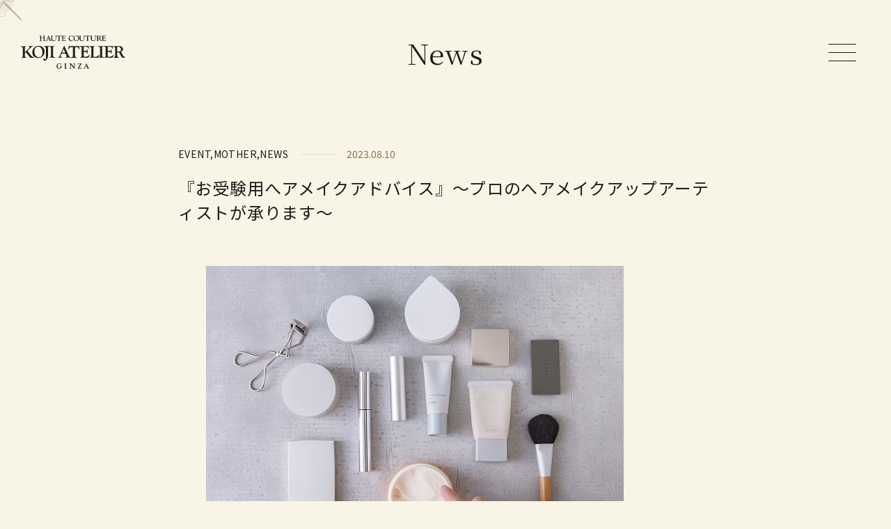

--- FILE ---
content_type: text/html; charset=UTF-8
request_url: https://www.koji-atelier.co.jp/news/662/
body_size: 15956
content:
<!DOCTYPE html>
<html>
<head>
	<meta http-equiv="X-UA-Compatible" content="IE=edge">
	<meta charset="utf-8">
	<meta name="author" content="">
	<meta name="viewport" content="width=device-width, initial-scale=1">
	<meta name="format-detection" content="telephone=no,address=no,email=no">
	<link rel="apple-touch-icon" type="image/png" href="https://www.koji-atelier.co.jp/website/wp-content/themes/koji_atelier_theme/assets/icon.png">
	<link rel="icon" type="image/png" href="https://www.koji-atelier.co.jp/website/wp-content/themes/koji_atelier_theme/assets/favicon.ico">

	<link rel="preconnect" href="https://fonts.googleapis.com">
	<link rel="preconnect" href="https://fonts.gstatic.com" crossorigin>
	<link href="https://fonts.googleapis.com/css2?family=Noto+Sans+JP:wght@400;500&family=Noto+Serif+Display&family=Noto+Serif+JP:wght@400;500;700&display=swap" rel="stylesheet">
	<link rel="stylesheet" href="https://www.koji-atelier.co.jp/website/wp-content/themes/koji_atelier_theme/assets/css/style.css?1694060929">
	<link rel="stylesheet" href="https://www.koji-atelier.co.jp/website/wp-content/themes/koji_atelier_theme/assets/css/slick.css?1690280352">
	<link rel="stylesheet" href="https://www.koji-atelier.co.jp/website/wp-content/themes/koji_atelier_theme/assets/css/motion.css?1690280352">

	<script>
        let vh = window.innerHeight * 0.01;
        let lastInnerWidth = window.innerWidth ;
        document.documentElement.style.setProperty('--vh', `${vh}px`);
        window.addEventListener('resize', () => {
            if ( lastInnerWidth != window.innerWidth ) {
                lastInnerWidth = window.innerWidth ;
                let vh = window.innerHeight * 0.01;
                document.documentElement.style.setProperty('--vh', `${vh}px`);
            }
        });
	</script>

	
		<!-- All in One SEO 4.4.1 - aioseo.com -->
		<meta name="description" content="毎年ご好評いただいております志望園・志望校別【お受験用へアメイクアドバイス】 お受験のへア＆メイク、自己流にな" />
		<meta name="robots" content="max-image-preview:large" />
		<link rel="canonical" href="https://www.koji-atelier.co.jp/news/662/" />
		<meta name="generator" content="All in One SEO (AIOSEO) 4.4.1" />
		<meta property="og:locale" content="ja_JP" />
		<meta property="og:site_name" content="KOJI ATELIER -コージアトリエ- -" />
		<meta property="og:type" content="article" />
		<meta property="og:title" content="『お受験用へアメイクアドバイス』～プロのへアメイクアップアーティストが承ります～ - KOJI ATELIER -コージアトリエ-" />
		<meta property="og:description" content="毎年ご好評いただいております志望園・志望校別【お受験用へアメイクアドバイス】 お受験のへア＆メイク、自己流にな" />
		<meta property="og:url" content="https://www.koji-atelier.co.jp/news/662/" />
		<meta property="og:image" content="https://www.koji-atelier.co.jp/website/wp-content/uploads/2023/04/ogp.png" />
		<meta property="og:image:secure_url" content="https://www.koji-atelier.co.jp/website/wp-content/uploads/2023/04/ogp.png" />
		<meta property="og:image:width" content="1200" />
		<meta property="og:image:height" content="630" />
		<meta property="article:published_time" content="2023-08-10T04:11:58+00:00" />
		<meta property="article:modified_time" content="2023-08-10T08:15:13+00:00" />
		<meta name="twitter:card" content="summary_large_image" />
		<meta name="twitter:title" content="『お受験用へアメイクアドバイス』～プロのへアメイクアップアーティストが承ります～ - KOJI ATELIER -コージアトリエ-" />
		<meta name="twitter:description" content="毎年ご好評いただいております志望園・志望校別【お受験用へアメイクアドバイス】 お受験のへア＆メイク、自己流にな" />
		<meta name="twitter:image" content="https://www.koji-atelier.co.jp/website/wp-content/uploads/2023/08/25510113_s-1.jpg" />
		<script type="application/ld+json" class="aioseo-schema">
			{"@context":"https:\/\/schema.org","@graph":[{"@type":"BlogPosting","@id":"https:\/\/www.koji-atelier.co.jp\/news\/662\/#blogposting","name":"\u300e\u304a\u53d7\u9a13\u7528\u3078\u30a2\u30e1\u30a4\u30af\u30a2\u30c9\u30d0\u30a4\u30b9\u300f\uff5e\u30d7\u30ed\u306e\u3078\u30a2\u30e1\u30a4\u30af\u30a2\u30c3\u30d7\u30a2\u30fc\u30c6\u30a3\u30b9\u30c8\u304c\u627f\u308a\u307e\u3059\uff5e - KOJI ATELIER -\u30b3\u30fc\u30b8\u30a2\u30c8\u30ea\u30a8-","headline":"\u300e\u304a\u53d7\u9a13\u7528\u3078\u30a2\u30e1\u30a4\u30af\u30a2\u30c9\u30d0\u30a4\u30b9\u300f\uff5e\u30d7\u30ed\u306e\u3078\u30a2\u30e1\u30a4\u30af\u30a2\u30c3\u30d7\u30a2\u30fc\u30c6\u30a3\u30b9\u30c8\u304c\u627f\u308a\u307e\u3059\uff5e","author":{"@id":"https:\/\/www.koji-atelier.co.jp\/author\/yokokoji-atelier-co-jp\/#author"},"publisher":{"@id":"https:\/\/www.koji-atelier.co.jp\/#organization"},"image":{"@type":"ImageObject","url":"https:\/\/www.koji-atelier.co.jp\/website\/wp-content\/uploads\/2023\/08\/25510113_s-1.jpg","width":600,"height":400},"datePublished":"2023-08-10T04:11:58+09:00","dateModified":"2023-08-10T08:15:13+09:00","inLanguage":"ja","mainEntityOfPage":{"@id":"https:\/\/www.koji-atelier.co.jp\/news\/662\/#webpage"},"isPartOf":{"@id":"https:\/\/www.koji-atelier.co.jp\/news\/662\/#webpage"},"articleSection":"EVENT, MOTHER, NEWS"},{"@type":"BreadcrumbList","@id":"https:\/\/www.koji-atelier.co.jp\/news\/662\/#breadcrumblist","itemListElement":[{"@type":"ListItem","@id":"https:\/\/www.koji-atelier.co.jp\/#listItem","position":1,"item":{"@type":"WebPage","@id":"https:\/\/www.koji-atelier.co.jp\/","name":"\u30db\u30fc\u30e0","description":"\u6e21\u8fba\u5f18\u4e8c\u3001\u967d\u5b50\u304c\u304a\u8d08\u308a\u3059\u308b\u65e5\u672c\u3067\u5e0c\u5c11\u306a\u30aa\u30fc\u30c8\u30af\u30c1\u30e5\u30fc\u30eb\u30b5\u30ed\u30f3KOJI ATELIER\uff08\u30b3\u30fc\u30b8\u30a2\u30c8\u30ea\u30a8\uff09\u516c\u5f0f\u30b5\u30a4\u30c8\u3002\u30b9\u30c6\u30a3\u30eb\uff08\u65e2\u6210\u670d\uff09\u306e\u4ed6\u3001\u30b9\u30fc\u30c4\u3001\u30c9\u30ec\u30b9\u30aa\u30fc\u30c0\u30fc\u3001\u5c0f\u7269\u306a\u3069\u3092\u304a\u53d6\u6271\u3044\u3057\u3001\u30e9\u30a4\u30d5\u30b9\u30bf\u30a4\u30eb\u306b\u5408\u308f\u305b\u305f\u88c5\u3044\u3092\u3054\u63d0\u6848\u3044\u305f\u3057\u307e\u3059\u3002","url":"https:\/\/www.koji-atelier.co.jp\/"},"nextItem":"https:\/\/www.koji-atelier.co.jp\/news\/662\/#listItem"},{"@type":"ListItem","@id":"https:\/\/www.koji-atelier.co.jp\/news\/662\/#listItem","position":2,"item":{"@type":"WebPage","@id":"https:\/\/www.koji-atelier.co.jp\/news\/662\/","name":"\u300e\u304a\u53d7\u9a13\u7528\u3078\u30a2\u30e1\u30a4\u30af\u30a2\u30c9\u30d0\u30a4\u30b9\u300f\uff5e\u30d7\u30ed\u306e\u3078\u30a2\u30e1\u30a4\u30af\u30a2\u30c3\u30d7\u30a2\u30fc\u30c6\u30a3\u30b9\u30c8\u304c\u627f\u308a\u307e\u3059\uff5e","description":"\u6bce\u5e74\u3054\u597d\u8a55\u3044\u305f\u3060\u3044\u3066\u304a\u308a\u307e\u3059\u5fd7\u671b\u5712\u30fb\u5fd7\u671b\u6821\u5225\u3010\u304a\u53d7\u9a13\u7528\u3078\u30a2\u30e1\u30a4\u30af\u30a2\u30c9\u30d0\u30a4\u30b9\u3011 \u304a\u53d7\u9a13\u306e\u3078\u30a2\uff06\u30e1\u30a4\u30af\u3001\u81ea\u5df1\u6d41\u306b\u306a","url":"https:\/\/www.koji-atelier.co.jp\/news\/662\/"},"previousItem":"https:\/\/www.koji-atelier.co.jp\/#listItem"}]},{"@type":"Organization","@id":"https:\/\/www.koji-atelier.co.jp\/#organization","name":"KOJI ATELIER - \u30b3\u30fc\u30b8 \u30a2\u30c8\u30ea\u30a8","url":"https:\/\/www.koji-atelier.co.jp\/","logo":{"@type":"ImageObject","url":"https:\/\/www.koji-atelier.co.jp\/website\/wp-content\/uploads\/2023\/04\/ogp.png","@id":"https:\/\/www.koji-atelier.co.jp\/#organizationLogo","width":1200,"height":630},"image":{"@id":"https:\/\/www.koji-atelier.co.jp\/#organizationLogo"}},{"@type":"Person","@id":"https:\/\/www.koji-atelier.co.jp\/author\/yokokoji-atelier-co-jp\/#author","url":"https:\/\/www.koji-atelier.co.jp\/author\/yokokoji-atelier-co-jp\/","name":"\u967d\u5b50\u6e21\u8fba","image":{"@type":"ImageObject","@id":"https:\/\/www.koji-atelier.co.jp\/news\/662\/#authorImage","url":"https:\/\/secure.gravatar.com\/avatar\/11ac5abef1e53b24985b2e4cf8d3621a7d23f9511d97864408f6703e590d692b?s=96&d=mm&r=g","width":96,"height":96,"caption":"\u967d\u5b50\u6e21\u8fba"}},{"@type":"WebPage","@id":"https:\/\/www.koji-atelier.co.jp\/news\/662\/#webpage","url":"https:\/\/www.koji-atelier.co.jp\/news\/662\/","name":"\u300e\u304a\u53d7\u9a13\u7528\u3078\u30a2\u30e1\u30a4\u30af\u30a2\u30c9\u30d0\u30a4\u30b9\u300f\uff5e\u30d7\u30ed\u306e\u3078\u30a2\u30e1\u30a4\u30af\u30a2\u30c3\u30d7\u30a2\u30fc\u30c6\u30a3\u30b9\u30c8\u304c\u627f\u308a\u307e\u3059\uff5e - KOJI ATELIER -\u30b3\u30fc\u30b8\u30a2\u30c8\u30ea\u30a8-","description":"\u6bce\u5e74\u3054\u597d\u8a55\u3044\u305f\u3060\u3044\u3066\u304a\u308a\u307e\u3059\u5fd7\u671b\u5712\u30fb\u5fd7\u671b\u6821\u5225\u3010\u304a\u53d7\u9a13\u7528\u3078\u30a2\u30e1\u30a4\u30af\u30a2\u30c9\u30d0\u30a4\u30b9\u3011 \u304a\u53d7\u9a13\u306e\u3078\u30a2\uff06\u30e1\u30a4\u30af\u3001\u81ea\u5df1\u6d41\u306b\u306a","inLanguage":"ja","isPartOf":{"@id":"https:\/\/www.koji-atelier.co.jp\/#website"},"breadcrumb":{"@id":"https:\/\/www.koji-atelier.co.jp\/news\/662\/#breadcrumblist"},"author":{"@id":"https:\/\/www.koji-atelier.co.jp\/author\/yokokoji-atelier-co-jp\/#author"},"creator":{"@id":"https:\/\/www.koji-atelier.co.jp\/author\/yokokoji-atelier-co-jp\/#author"},"image":{"@type":"ImageObject","url":"https:\/\/www.koji-atelier.co.jp\/website\/wp-content\/uploads\/2023\/08\/25510113_s-1.jpg","@id":"https:\/\/www.koji-atelier.co.jp\/#mainImage","width":600,"height":400},"primaryImageOfPage":{"@id":"https:\/\/www.koji-atelier.co.jp\/news\/662\/#mainImage"},"datePublished":"2023-08-10T04:11:58+09:00","dateModified":"2023-08-10T08:15:13+09:00"},{"@type":"WebSite","@id":"https:\/\/www.koji-atelier.co.jp\/#website","url":"https:\/\/www.koji-atelier.co.jp\/","name":"KOJI ATELIER","inLanguage":"ja","publisher":{"@id":"https:\/\/www.koji-atelier.co.jp\/#organization"}}]}
		</script>
		<!-- All in One SEO -->

<style id='wp-img-auto-sizes-contain-inline-css' type='text/css'>
img:is([sizes=auto i],[sizes^="auto," i]){contain-intrinsic-size:3000px 1500px}
/*# sourceURL=wp-img-auto-sizes-contain-inline-css */
</style>
<link rel='stylesheet' id='sbi_styles-css' href='https://www.koji-atelier.co.jp/website/wp-content/plugins/instagram-feed/css/legacy/sbi-styles.min.css?ver=6.9.1' type='text/css' media='all' />
<style id='wp-block-library-inline-css' type='text/css'>
:root{--wp-block-synced-color:#7a00df;--wp-block-synced-color--rgb:122,0,223;--wp-bound-block-color:var(--wp-block-synced-color);--wp-editor-canvas-background:#ddd;--wp-admin-theme-color:#007cba;--wp-admin-theme-color--rgb:0,124,186;--wp-admin-theme-color-darker-10:#006ba1;--wp-admin-theme-color-darker-10--rgb:0,107,160.5;--wp-admin-theme-color-darker-20:#005a87;--wp-admin-theme-color-darker-20--rgb:0,90,135;--wp-admin-border-width-focus:2px}@media (min-resolution:192dpi){:root{--wp-admin-border-width-focus:1.5px}}.wp-element-button{cursor:pointer}:root .has-very-light-gray-background-color{background-color:#eee}:root .has-very-dark-gray-background-color{background-color:#313131}:root .has-very-light-gray-color{color:#eee}:root .has-very-dark-gray-color{color:#313131}:root .has-vivid-green-cyan-to-vivid-cyan-blue-gradient-background{background:linear-gradient(135deg,#00d084,#0693e3)}:root .has-purple-crush-gradient-background{background:linear-gradient(135deg,#34e2e4,#4721fb 50%,#ab1dfe)}:root .has-hazy-dawn-gradient-background{background:linear-gradient(135deg,#faaca8,#dad0ec)}:root .has-subdued-olive-gradient-background{background:linear-gradient(135deg,#fafae1,#67a671)}:root .has-atomic-cream-gradient-background{background:linear-gradient(135deg,#fdd79a,#004a59)}:root .has-nightshade-gradient-background{background:linear-gradient(135deg,#330968,#31cdcf)}:root .has-midnight-gradient-background{background:linear-gradient(135deg,#020381,#2874fc)}:root{--wp--preset--font-size--normal:16px;--wp--preset--font-size--huge:42px}.has-regular-font-size{font-size:1em}.has-larger-font-size{font-size:2.625em}.has-normal-font-size{font-size:var(--wp--preset--font-size--normal)}.has-huge-font-size{font-size:var(--wp--preset--font-size--huge)}.has-text-align-center{text-align:center}.has-text-align-left{text-align:left}.has-text-align-right{text-align:right}.has-fit-text{white-space:nowrap!important}#end-resizable-editor-section{display:none}.aligncenter{clear:both}.items-justified-left{justify-content:flex-start}.items-justified-center{justify-content:center}.items-justified-right{justify-content:flex-end}.items-justified-space-between{justify-content:space-between}.screen-reader-text{border:0;clip-path:inset(50%);height:1px;margin:-1px;overflow:hidden;padding:0;position:absolute;width:1px;word-wrap:normal!important}.screen-reader-text:focus{background-color:#ddd;clip-path:none;color:#444;display:block;font-size:1em;height:auto;left:5px;line-height:normal;padding:15px 23px 14px;text-decoration:none;top:5px;width:auto;z-index:100000}html :where(.has-border-color){border-style:solid}html :where([style*=border-top-color]){border-top-style:solid}html :where([style*=border-right-color]){border-right-style:solid}html :where([style*=border-bottom-color]){border-bottom-style:solid}html :where([style*=border-left-color]){border-left-style:solid}html :where([style*=border-width]){border-style:solid}html :where([style*=border-top-width]){border-top-style:solid}html :where([style*=border-right-width]){border-right-style:solid}html :where([style*=border-bottom-width]){border-bottom-style:solid}html :where([style*=border-left-width]){border-left-style:solid}html :where(img[class*=wp-image-]){height:auto;max-width:100%}:where(figure){margin:0 0 1em}html :where(.is-position-sticky){--wp-admin--admin-bar--position-offset:var(--wp-admin--admin-bar--height,0px)}@media screen and (max-width:600px){html :where(.is-position-sticky){--wp-admin--admin-bar--position-offset:0px}}

/*# sourceURL=wp-block-library-inline-css */
</style><style id='wp-block-gallery-inline-css' type='text/css'>
.blocks-gallery-grid:not(.has-nested-images),.wp-block-gallery:not(.has-nested-images){display:flex;flex-wrap:wrap;list-style-type:none;margin:0;padding:0}.blocks-gallery-grid:not(.has-nested-images) .blocks-gallery-image,.blocks-gallery-grid:not(.has-nested-images) .blocks-gallery-item,.wp-block-gallery:not(.has-nested-images) .blocks-gallery-image,.wp-block-gallery:not(.has-nested-images) .blocks-gallery-item{display:flex;flex-direction:column;flex-grow:1;justify-content:center;margin:0 1em 1em 0;position:relative;width:calc(50% - 1em)}.blocks-gallery-grid:not(.has-nested-images) .blocks-gallery-image:nth-of-type(2n),.blocks-gallery-grid:not(.has-nested-images) .blocks-gallery-item:nth-of-type(2n),.wp-block-gallery:not(.has-nested-images) .blocks-gallery-image:nth-of-type(2n),.wp-block-gallery:not(.has-nested-images) .blocks-gallery-item:nth-of-type(2n){margin-right:0}.blocks-gallery-grid:not(.has-nested-images) .blocks-gallery-image figure,.blocks-gallery-grid:not(.has-nested-images) .blocks-gallery-item figure,.wp-block-gallery:not(.has-nested-images) .blocks-gallery-image figure,.wp-block-gallery:not(.has-nested-images) .blocks-gallery-item figure{align-items:flex-end;display:flex;height:100%;justify-content:flex-start;margin:0}.blocks-gallery-grid:not(.has-nested-images) .blocks-gallery-image img,.blocks-gallery-grid:not(.has-nested-images) .blocks-gallery-item img,.wp-block-gallery:not(.has-nested-images) .blocks-gallery-image img,.wp-block-gallery:not(.has-nested-images) .blocks-gallery-item img{display:block;height:auto;max-width:100%;width:auto}.blocks-gallery-grid:not(.has-nested-images) .blocks-gallery-image figcaption,.blocks-gallery-grid:not(.has-nested-images) .blocks-gallery-item figcaption,.wp-block-gallery:not(.has-nested-images) .blocks-gallery-image figcaption,.wp-block-gallery:not(.has-nested-images) .blocks-gallery-item figcaption{background:linear-gradient(0deg,#000000b3,#0000004d 70%,#0000);bottom:0;box-sizing:border-box;color:#fff;font-size:.8em;margin:0;max-height:100%;overflow:auto;padding:3em .77em .7em;position:absolute;text-align:center;width:100%;z-index:2}.blocks-gallery-grid:not(.has-nested-images) .blocks-gallery-image figcaption img,.blocks-gallery-grid:not(.has-nested-images) .blocks-gallery-item figcaption img,.wp-block-gallery:not(.has-nested-images) .blocks-gallery-image figcaption img,.wp-block-gallery:not(.has-nested-images) .blocks-gallery-item figcaption img{display:inline}.blocks-gallery-grid:not(.has-nested-images) figcaption,.wp-block-gallery:not(.has-nested-images) figcaption{flex-grow:1}.blocks-gallery-grid:not(.has-nested-images).is-cropped .blocks-gallery-image a,.blocks-gallery-grid:not(.has-nested-images).is-cropped .blocks-gallery-image img,.blocks-gallery-grid:not(.has-nested-images).is-cropped .blocks-gallery-item a,.blocks-gallery-grid:not(.has-nested-images).is-cropped .blocks-gallery-item img,.wp-block-gallery:not(.has-nested-images).is-cropped .blocks-gallery-image a,.wp-block-gallery:not(.has-nested-images).is-cropped .blocks-gallery-image img,.wp-block-gallery:not(.has-nested-images).is-cropped .blocks-gallery-item a,.wp-block-gallery:not(.has-nested-images).is-cropped .blocks-gallery-item img{flex:1;height:100%;object-fit:cover;width:100%}.blocks-gallery-grid:not(.has-nested-images).columns-1 .blocks-gallery-image,.blocks-gallery-grid:not(.has-nested-images).columns-1 .blocks-gallery-item,.wp-block-gallery:not(.has-nested-images).columns-1 .blocks-gallery-image,.wp-block-gallery:not(.has-nested-images).columns-1 .blocks-gallery-item{margin-right:0;width:100%}@media (min-width:600px){.blocks-gallery-grid:not(.has-nested-images).columns-3 .blocks-gallery-image,.blocks-gallery-grid:not(.has-nested-images).columns-3 .blocks-gallery-item,.wp-block-gallery:not(.has-nested-images).columns-3 .blocks-gallery-image,.wp-block-gallery:not(.has-nested-images).columns-3 .blocks-gallery-item{margin-right:1em;width:calc(33.33333% - .66667em)}.blocks-gallery-grid:not(.has-nested-images).columns-4 .blocks-gallery-image,.blocks-gallery-grid:not(.has-nested-images).columns-4 .blocks-gallery-item,.wp-block-gallery:not(.has-nested-images).columns-4 .blocks-gallery-image,.wp-block-gallery:not(.has-nested-images).columns-4 .blocks-gallery-item{margin-right:1em;width:calc(25% - .75em)}.blocks-gallery-grid:not(.has-nested-images).columns-5 .blocks-gallery-image,.blocks-gallery-grid:not(.has-nested-images).columns-5 .blocks-gallery-item,.wp-block-gallery:not(.has-nested-images).columns-5 .blocks-gallery-image,.wp-block-gallery:not(.has-nested-images).columns-5 .blocks-gallery-item{margin-right:1em;width:calc(20% - .8em)}.blocks-gallery-grid:not(.has-nested-images).columns-6 .blocks-gallery-image,.blocks-gallery-grid:not(.has-nested-images).columns-6 .blocks-gallery-item,.wp-block-gallery:not(.has-nested-images).columns-6 .blocks-gallery-image,.wp-block-gallery:not(.has-nested-images).columns-6 .blocks-gallery-item{margin-right:1em;width:calc(16.66667% - .83333em)}.blocks-gallery-grid:not(.has-nested-images).columns-7 .blocks-gallery-image,.blocks-gallery-grid:not(.has-nested-images).columns-7 .blocks-gallery-item,.wp-block-gallery:not(.has-nested-images).columns-7 .blocks-gallery-image,.wp-block-gallery:not(.has-nested-images).columns-7 .blocks-gallery-item{margin-right:1em;width:calc(14.28571% - .85714em)}.blocks-gallery-grid:not(.has-nested-images).columns-8 .blocks-gallery-image,.blocks-gallery-grid:not(.has-nested-images).columns-8 .blocks-gallery-item,.wp-block-gallery:not(.has-nested-images).columns-8 .blocks-gallery-image,.wp-block-gallery:not(.has-nested-images).columns-8 .blocks-gallery-item{margin-right:1em;width:calc(12.5% - .875em)}.blocks-gallery-grid:not(.has-nested-images).columns-1 .blocks-gallery-image:nth-of-type(1n),.blocks-gallery-grid:not(.has-nested-images).columns-1 .blocks-gallery-item:nth-of-type(1n),.blocks-gallery-grid:not(.has-nested-images).columns-2 .blocks-gallery-image:nth-of-type(2n),.blocks-gallery-grid:not(.has-nested-images).columns-2 .blocks-gallery-item:nth-of-type(2n),.blocks-gallery-grid:not(.has-nested-images).columns-3 .blocks-gallery-image:nth-of-type(3n),.blocks-gallery-grid:not(.has-nested-images).columns-3 .blocks-gallery-item:nth-of-type(3n),.blocks-gallery-grid:not(.has-nested-images).columns-4 .blocks-gallery-image:nth-of-type(4n),.blocks-gallery-grid:not(.has-nested-images).columns-4 .blocks-gallery-item:nth-of-type(4n),.blocks-gallery-grid:not(.has-nested-images).columns-5 .blocks-gallery-image:nth-of-type(5n),.blocks-gallery-grid:not(.has-nested-images).columns-5 .blocks-gallery-item:nth-of-type(5n),.blocks-gallery-grid:not(.has-nested-images).columns-6 .blocks-gallery-image:nth-of-type(6n),.blocks-gallery-grid:not(.has-nested-images).columns-6 .blocks-gallery-item:nth-of-type(6n),.blocks-gallery-grid:not(.has-nested-images).columns-7 .blocks-gallery-image:nth-of-type(7n),.blocks-gallery-grid:not(.has-nested-images).columns-7 .blocks-gallery-item:nth-of-type(7n),.blocks-gallery-grid:not(.has-nested-images).columns-8 .blocks-gallery-image:nth-of-type(8n),.blocks-gallery-grid:not(.has-nested-images).columns-8 .blocks-gallery-item:nth-of-type(8n),.wp-block-gallery:not(.has-nested-images).columns-1 .blocks-gallery-image:nth-of-type(1n),.wp-block-gallery:not(.has-nested-images).columns-1 .blocks-gallery-item:nth-of-type(1n),.wp-block-gallery:not(.has-nested-images).columns-2 .blocks-gallery-image:nth-of-type(2n),.wp-block-gallery:not(.has-nested-images).columns-2 .blocks-gallery-item:nth-of-type(2n),.wp-block-gallery:not(.has-nested-images).columns-3 .blocks-gallery-image:nth-of-type(3n),.wp-block-gallery:not(.has-nested-images).columns-3 .blocks-gallery-item:nth-of-type(3n),.wp-block-gallery:not(.has-nested-images).columns-4 .blocks-gallery-image:nth-of-type(4n),.wp-block-gallery:not(.has-nested-images).columns-4 .blocks-gallery-item:nth-of-type(4n),.wp-block-gallery:not(.has-nested-images).columns-5 .blocks-gallery-image:nth-of-type(5n),.wp-block-gallery:not(.has-nested-images).columns-5 .blocks-gallery-item:nth-of-type(5n),.wp-block-gallery:not(.has-nested-images).columns-6 .blocks-gallery-image:nth-of-type(6n),.wp-block-gallery:not(.has-nested-images).columns-6 .blocks-gallery-item:nth-of-type(6n),.wp-block-gallery:not(.has-nested-images).columns-7 .blocks-gallery-image:nth-of-type(7n),.wp-block-gallery:not(.has-nested-images).columns-7 .blocks-gallery-item:nth-of-type(7n),.wp-block-gallery:not(.has-nested-images).columns-8 .blocks-gallery-image:nth-of-type(8n),.wp-block-gallery:not(.has-nested-images).columns-8 .blocks-gallery-item:nth-of-type(8n){margin-right:0}}.blocks-gallery-grid:not(.has-nested-images) .blocks-gallery-image:last-child,.blocks-gallery-grid:not(.has-nested-images) .blocks-gallery-item:last-child,.wp-block-gallery:not(.has-nested-images) .blocks-gallery-image:last-child,.wp-block-gallery:not(.has-nested-images) .blocks-gallery-item:last-child{margin-right:0}.blocks-gallery-grid:not(.has-nested-images).alignleft,.blocks-gallery-grid:not(.has-nested-images).alignright,.wp-block-gallery:not(.has-nested-images).alignleft,.wp-block-gallery:not(.has-nested-images).alignright{max-width:420px;width:100%}.blocks-gallery-grid:not(.has-nested-images).aligncenter .blocks-gallery-item figure,.wp-block-gallery:not(.has-nested-images).aligncenter .blocks-gallery-item figure{justify-content:center}.wp-block-gallery:not(.is-cropped) .blocks-gallery-item{align-self:flex-start}figure.wp-block-gallery.has-nested-images{align-items:normal}.wp-block-gallery.has-nested-images figure.wp-block-image:not(#individual-image){margin:0;width:calc(50% - var(--wp--style--unstable-gallery-gap, 16px)/2)}.wp-block-gallery.has-nested-images figure.wp-block-image{box-sizing:border-box;display:flex;flex-direction:column;flex-grow:1;justify-content:center;max-width:100%;position:relative}.wp-block-gallery.has-nested-images figure.wp-block-image>a,.wp-block-gallery.has-nested-images figure.wp-block-image>div{flex-direction:column;flex-grow:1;margin:0}.wp-block-gallery.has-nested-images figure.wp-block-image img{display:block;height:auto;max-width:100%!important;width:auto}.wp-block-gallery.has-nested-images figure.wp-block-image figcaption,.wp-block-gallery.has-nested-images figure.wp-block-image:has(figcaption):before{bottom:0;left:0;max-height:100%;position:absolute;right:0}.wp-block-gallery.has-nested-images figure.wp-block-image:has(figcaption):before{backdrop-filter:blur(3px);content:"";height:100%;-webkit-mask-image:linear-gradient(0deg,#000 20%,#0000);mask-image:linear-gradient(0deg,#000 20%,#0000);max-height:40%;pointer-events:none}.wp-block-gallery.has-nested-images figure.wp-block-image figcaption{box-sizing:border-box;color:#fff;font-size:13px;margin:0;overflow:auto;padding:1em;text-align:center;text-shadow:0 0 1.5px #000}.wp-block-gallery.has-nested-images figure.wp-block-image figcaption::-webkit-scrollbar{height:12px;width:12px}.wp-block-gallery.has-nested-images figure.wp-block-image figcaption::-webkit-scrollbar-track{background-color:initial}.wp-block-gallery.has-nested-images figure.wp-block-image figcaption::-webkit-scrollbar-thumb{background-clip:padding-box;background-color:initial;border:3px solid #0000;border-radius:8px}.wp-block-gallery.has-nested-images figure.wp-block-image figcaption:focus-within::-webkit-scrollbar-thumb,.wp-block-gallery.has-nested-images figure.wp-block-image figcaption:focus::-webkit-scrollbar-thumb,.wp-block-gallery.has-nested-images figure.wp-block-image figcaption:hover::-webkit-scrollbar-thumb{background-color:#fffc}.wp-block-gallery.has-nested-images figure.wp-block-image figcaption{scrollbar-color:#0000 #0000;scrollbar-gutter:stable both-edges;scrollbar-width:thin}.wp-block-gallery.has-nested-images figure.wp-block-image figcaption:focus,.wp-block-gallery.has-nested-images figure.wp-block-image figcaption:focus-within,.wp-block-gallery.has-nested-images figure.wp-block-image figcaption:hover{scrollbar-color:#fffc #0000}.wp-block-gallery.has-nested-images figure.wp-block-image figcaption{will-change:transform}@media (hover:none){.wp-block-gallery.has-nested-images figure.wp-block-image figcaption{scrollbar-color:#fffc #0000}}.wp-block-gallery.has-nested-images figure.wp-block-image figcaption{background:linear-gradient(0deg,#0006,#0000)}.wp-block-gallery.has-nested-images figure.wp-block-image figcaption img{display:inline}.wp-block-gallery.has-nested-images figure.wp-block-image figcaption a{color:inherit}.wp-block-gallery.has-nested-images figure.wp-block-image.has-custom-border img{box-sizing:border-box}.wp-block-gallery.has-nested-images figure.wp-block-image.has-custom-border>a,.wp-block-gallery.has-nested-images figure.wp-block-image.has-custom-border>div,.wp-block-gallery.has-nested-images figure.wp-block-image.is-style-rounded>a,.wp-block-gallery.has-nested-images figure.wp-block-image.is-style-rounded>div{flex:1 1 auto}.wp-block-gallery.has-nested-images figure.wp-block-image.has-custom-border figcaption,.wp-block-gallery.has-nested-images figure.wp-block-image.is-style-rounded figcaption{background:none;color:inherit;flex:initial;margin:0;padding:10px 10px 9px;position:relative;text-shadow:none}.wp-block-gallery.has-nested-images figure.wp-block-image.has-custom-border:before,.wp-block-gallery.has-nested-images figure.wp-block-image.is-style-rounded:before{content:none}.wp-block-gallery.has-nested-images figcaption{flex-basis:100%;flex-grow:1;text-align:center}.wp-block-gallery.has-nested-images:not(.is-cropped) figure.wp-block-image:not(#individual-image){margin-bottom:auto;margin-top:0}.wp-block-gallery.has-nested-images.is-cropped figure.wp-block-image:not(#individual-image){align-self:inherit}.wp-block-gallery.has-nested-images.is-cropped figure.wp-block-image:not(#individual-image)>a,.wp-block-gallery.has-nested-images.is-cropped figure.wp-block-image:not(#individual-image)>div:not(.components-drop-zone){display:flex}.wp-block-gallery.has-nested-images.is-cropped figure.wp-block-image:not(#individual-image) a,.wp-block-gallery.has-nested-images.is-cropped figure.wp-block-image:not(#individual-image) img{flex:1 0 0%;height:100%;object-fit:cover;width:100%}.wp-block-gallery.has-nested-images.columns-1 figure.wp-block-image:not(#individual-image){width:100%}@media (min-width:600px){.wp-block-gallery.has-nested-images.columns-3 figure.wp-block-image:not(#individual-image){width:calc(33.33333% - var(--wp--style--unstable-gallery-gap, 16px)*.66667)}.wp-block-gallery.has-nested-images.columns-4 figure.wp-block-image:not(#individual-image){width:calc(25% - var(--wp--style--unstable-gallery-gap, 16px)*.75)}.wp-block-gallery.has-nested-images.columns-5 figure.wp-block-image:not(#individual-image){width:calc(20% - var(--wp--style--unstable-gallery-gap, 16px)*.8)}.wp-block-gallery.has-nested-images.columns-6 figure.wp-block-image:not(#individual-image){width:calc(16.66667% - var(--wp--style--unstable-gallery-gap, 16px)*.83333)}.wp-block-gallery.has-nested-images.columns-7 figure.wp-block-image:not(#individual-image){width:calc(14.28571% - var(--wp--style--unstable-gallery-gap, 16px)*.85714)}.wp-block-gallery.has-nested-images.columns-8 figure.wp-block-image:not(#individual-image){width:calc(12.5% - var(--wp--style--unstable-gallery-gap, 16px)*.875)}.wp-block-gallery.has-nested-images.columns-default figure.wp-block-image:not(#individual-image){width:calc(33.33% - var(--wp--style--unstable-gallery-gap, 16px)*.66667)}.wp-block-gallery.has-nested-images.columns-default figure.wp-block-image:not(#individual-image):first-child:nth-last-child(2),.wp-block-gallery.has-nested-images.columns-default figure.wp-block-image:not(#individual-image):first-child:nth-last-child(2)~figure.wp-block-image:not(#individual-image){width:calc(50% - var(--wp--style--unstable-gallery-gap, 16px)*.5)}.wp-block-gallery.has-nested-images.columns-default figure.wp-block-image:not(#individual-image):first-child:last-child{width:100%}}.wp-block-gallery.has-nested-images.alignleft,.wp-block-gallery.has-nested-images.alignright{max-width:420px;width:100%}.wp-block-gallery.has-nested-images.aligncenter{justify-content:center}
/*# sourceURL=https://www.koji-atelier.co.jp/website/wp-includes/blocks/gallery/style.min.css */
</style>
<style id='wp-block-image-inline-css' type='text/css'>
.wp-block-image>a,.wp-block-image>figure>a{display:inline-block}.wp-block-image img{box-sizing:border-box;height:auto;max-width:100%;vertical-align:bottom}@media not (prefers-reduced-motion){.wp-block-image img.hide{visibility:hidden}.wp-block-image img.show{animation:show-content-image .4s}}.wp-block-image[style*=border-radius] img,.wp-block-image[style*=border-radius]>a{border-radius:inherit}.wp-block-image.has-custom-border img{box-sizing:border-box}.wp-block-image.aligncenter{text-align:center}.wp-block-image.alignfull>a,.wp-block-image.alignwide>a{width:100%}.wp-block-image.alignfull img,.wp-block-image.alignwide img{height:auto;width:100%}.wp-block-image .aligncenter,.wp-block-image .alignleft,.wp-block-image .alignright,.wp-block-image.aligncenter,.wp-block-image.alignleft,.wp-block-image.alignright{display:table}.wp-block-image .aligncenter>figcaption,.wp-block-image .alignleft>figcaption,.wp-block-image .alignright>figcaption,.wp-block-image.aligncenter>figcaption,.wp-block-image.alignleft>figcaption,.wp-block-image.alignright>figcaption{caption-side:bottom;display:table-caption}.wp-block-image .alignleft{float:left;margin:.5em 1em .5em 0}.wp-block-image .alignright{float:right;margin:.5em 0 .5em 1em}.wp-block-image .aligncenter{margin-left:auto;margin-right:auto}.wp-block-image :where(figcaption){margin-bottom:1em;margin-top:.5em}.wp-block-image.is-style-circle-mask img{border-radius:9999px}@supports ((-webkit-mask-image:none) or (mask-image:none)) or (-webkit-mask-image:none){.wp-block-image.is-style-circle-mask img{border-radius:0;-webkit-mask-image:url('data:image/svg+xml;utf8,<svg viewBox="0 0 100 100" xmlns="http://www.w3.org/2000/svg"><circle cx="50" cy="50" r="50"/></svg>');mask-image:url('data:image/svg+xml;utf8,<svg viewBox="0 0 100 100" xmlns="http://www.w3.org/2000/svg"><circle cx="50" cy="50" r="50"/></svg>');mask-mode:alpha;-webkit-mask-position:center;mask-position:center;-webkit-mask-repeat:no-repeat;mask-repeat:no-repeat;-webkit-mask-size:contain;mask-size:contain}}:root :where(.wp-block-image.is-style-rounded img,.wp-block-image .is-style-rounded img){border-radius:9999px}.wp-block-image figure{margin:0}.wp-lightbox-container{display:flex;flex-direction:column;position:relative}.wp-lightbox-container img{cursor:zoom-in}.wp-lightbox-container img:hover+button{opacity:1}.wp-lightbox-container button{align-items:center;backdrop-filter:blur(16px) saturate(180%);background-color:#5a5a5a40;border:none;border-radius:4px;cursor:zoom-in;display:flex;height:20px;justify-content:center;opacity:0;padding:0;position:absolute;right:16px;text-align:center;top:16px;width:20px;z-index:100}@media not (prefers-reduced-motion){.wp-lightbox-container button{transition:opacity .2s ease}}.wp-lightbox-container button:focus-visible{outline:3px auto #5a5a5a40;outline:3px auto -webkit-focus-ring-color;outline-offset:3px}.wp-lightbox-container button:hover{cursor:pointer;opacity:1}.wp-lightbox-container button:focus{opacity:1}.wp-lightbox-container button:focus,.wp-lightbox-container button:hover,.wp-lightbox-container button:not(:hover):not(:active):not(.has-background){background-color:#5a5a5a40;border:none}.wp-lightbox-overlay{box-sizing:border-box;cursor:zoom-out;height:100vh;left:0;overflow:hidden;position:fixed;top:0;visibility:hidden;width:100%;z-index:100000}.wp-lightbox-overlay .close-button{align-items:center;cursor:pointer;display:flex;justify-content:center;min-height:40px;min-width:40px;padding:0;position:absolute;right:calc(env(safe-area-inset-right) + 16px);top:calc(env(safe-area-inset-top) + 16px);z-index:5000000}.wp-lightbox-overlay .close-button:focus,.wp-lightbox-overlay .close-button:hover,.wp-lightbox-overlay .close-button:not(:hover):not(:active):not(.has-background){background:none;border:none}.wp-lightbox-overlay .lightbox-image-container{height:var(--wp--lightbox-container-height);left:50%;overflow:hidden;position:absolute;top:50%;transform:translate(-50%,-50%);transform-origin:top left;width:var(--wp--lightbox-container-width);z-index:9999999999}.wp-lightbox-overlay .wp-block-image{align-items:center;box-sizing:border-box;display:flex;height:100%;justify-content:center;margin:0;position:relative;transform-origin:0 0;width:100%;z-index:3000000}.wp-lightbox-overlay .wp-block-image img{height:var(--wp--lightbox-image-height);min-height:var(--wp--lightbox-image-height);min-width:var(--wp--lightbox-image-width);width:var(--wp--lightbox-image-width)}.wp-lightbox-overlay .wp-block-image figcaption{display:none}.wp-lightbox-overlay button{background:none;border:none}.wp-lightbox-overlay .scrim{background-color:#fff;height:100%;opacity:.9;position:absolute;width:100%;z-index:2000000}.wp-lightbox-overlay.active{visibility:visible}@media not (prefers-reduced-motion){.wp-lightbox-overlay.active{animation:turn-on-visibility .25s both}.wp-lightbox-overlay.active img{animation:turn-on-visibility .35s both}.wp-lightbox-overlay.show-closing-animation:not(.active){animation:turn-off-visibility .35s both}.wp-lightbox-overlay.show-closing-animation:not(.active) img{animation:turn-off-visibility .25s both}.wp-lightbox-overlay.zoom.active{animation:none;opacity:1;visibility:visible}.wp-lightbox-overlay.zoom.active .lightbox-image-container{animation:lightbox-zoom-in .4s}.wp-lightbox-overlay.zoom.active .lightbox-image-container img{animation:none}.wp-lightbox-overlay.zoom.active .scrim{animation:turn-on-visibility .4s forwards}.wp-lightbox-overlay.zoom.show-closing-animation:not(.active){animation:none}.wp-lightbox-overlay.zoom.show-closing-animation:not(.active) .lightbox-image-container{animation:lightbox-zoom-out .4s}.wp-lightbox-overlay.zoom.show-closing-animation:not(.active) .lightbox-image-container img{animation:none}.wp-lightbox-overlay.zoom.show-closing-animation:not(.active) .scrim{animation:turn-off-visibility .4s forwards}}@keyframes show-content-image{0%{visibility:hidden}99%{visibility:hidden}to{visibility:visible}}@keyframes turn-on-visibility{0%{opacity:0}to{opacity:1}}@keyframes turn-off-visibility{0%{opacity:1;visibility:visible}99%{opacity:0;visibility:visible}to{opacity:0;visibility:hidden}}@keyframes lightbox-zoom-in{0%{transform:translate(calc((-100vw + var(--wp--lightbox-scrollbar-width))/2 + var(--wp--lightbox-initial-left-position)),calc(-50vh + var(--wp--lightbox-initial-top-position))) scale(var(--wp--lightbox-scale))}to{transform:translate(-50%,-50%) scale(1)}}@keyframes lightbox-zoom-out{0%{transform:translate(-50%,-50%) scale(1);visibility:visible}99%{visibility:visible}to{transform:translate(calc((-100vw + var(--wp--lightbox-scrollbar-width))/2 + var(--wp--lightbox-initial-left-position)),calc(-50vh + var(--wp--lightbox-initial-top-position))) scale(var(--wp--lightbox-scale));visibility:hidden}}
/*# sourceURL=https://www.koji-atelier.co.jp/website/wp-includes/blocks/image/style.min.css */
</style>
<style id='wp-block-paragraph-inline-css' type='text/css'>
.is-small-text{font-size:.875em}.is-regular-text{font-size:1em}.is-large-text{font-size:2.25em}.is-larger-text{font-size:3em}.has-drop-cap:not(:focus):first-letter{float:left;font-size:8.4em;font-style:normal;font-weight:100;line-height:.68;margin:.05em .1em 0 0;text-transform:uppercase}body.rtl .has-drop-cap:not(:focus):first-letter{float:none;margin-left:.1em}p.has-drop-cap.has-background{overflow:hidden}:root :where(p.has-background){padding:1.25em 2.375em}:where(p.has-text-color:not(.has-link-color)) a{color:inherit}p.has-text-align-left[style*="writing-mode:vertical-lr"],p.has-text-align-right[style*="writing-mode:vertical-rl"]{rotate:180deg}
/*# sourceURL=https://www.koji-atelier.co.jp/website/wp-includes/blocks/paragraph/style.min.css */
</style>
<style id='global-styles-inline-css' type='text/css'>
:root{--wp--preset--aspect-ratio--square: 1;--wp--preset--aspect-ratio--4-3: 4/3;--wp--preset--aspect-ratio--3-4: 3/4;--wp--preset--aspect-ratio--3-2: 3/2;--wp--preset--aspect-ratio--2-3: 2/3;--wp--preset--aspect-ratio--16-9: 16/9;--wp--preset--aspect-ratio--9-16: 9/16;--wp--preset--color--black: #000000;--wp--preset--color--cyan-bluish-gray: #abb8c3;--wp--preset--color--white: #ffffff;--wp--preset--color--pale-pink: #f78da7;--wp--preset--color--vivid-red: #cf2e2e;--wp--preset--color--luminous-vivid-orange: #ff6900;--wp--preset--color--luminous-vivid-amber: #fcb900;--wp--preset--color--light-green-cyan: #7bdcb5;--wp--preset--color--vivid-green-cyan: #00d084;--wp--preset--color--pale-cyan-blue: #8ed1fc;--wp--preset--color--vivid-cyan-blue: #0693e3;--wp--preset--color--vivid-purple: #9b51e0;--wp--preset--gradient--vivid-cyan-blue-to-vivid-purple: linear-gradient(135deg,rgb(6,147,227) 0%,rgb(155,81,224) 100%);--wp--preset--gradient--light-green-cyan-to-vivid-green-cyan: linear-gradient(135deg,rgb(122,220,180) 0%,rgb(0,208,130) 100%);--wp--preset--gradient--luminous-vivid-amber-to-luminous-vivid-orange: linear-gradient(135deg,rgb(252,185,0) 0%,rgb(255,105,0) 100%);--wp--preset--gradient--luminous-vivid-orange-to-vivid-red: linear-gradient(135deg,rgb(255,105,0) 0%,rgb(207,46,46) 100%);--wp--preset--gradient--very-light-gray-to-cyan-bluish-gray: linear-gradient(135deg,rgb(238,238,238) 0%,rgb(169,184,195) 100%);--wp--preset--gradient--cool-to-warm-spectrum: linear-gradient(135deg,rgb(74,234,220) 0%,rgb(151,120,209) 20%,rgb(207,42,186) 40%,rgb(238,44,130) 60%,rgb(251,105,98) 80%,rgb(254,248,76) 100%);--wp--preset--gradient--blush-light-purple: linear-gradient(135deg,rgb(255,206,236) 0%,rgb(152,150,240) 100%);--wp--preset--gradient--blush-bordeaux: linear-gradient(135deg,rgb(254,205,165) 0%,rgb(254,45,45) 50%,rgb(107,0,62) 100%);--wp--preset--gradient--luminous-dusk: linear-gradient(135deg,rgb(255,203,112) 0%,rgb(199,81,192) 50%,rgb(65,88,208) 100%);--wp--preset--gradient--pale-ocean: linear-gradient(135deg,rgb(255,245,203) 0%,rgb(182,227,212) 50%,rgb(51,167,181) 100%);--wp--preset--gradient--electric-grass: linear-gradient(135deg,rgb(202,248,128) 0%,rgb(113,206,126) 100%);--wp--preset--gradient--midnight: linear-gradient(135deg,rgb(2,3,129) 0%,rgb(40,116,252) 100%);--wp--preset--font-size--small: 13px;--wp--preset--font-size--medium: 20px;--wp--preset--font-size--large: 36px;--wp--preset--font-size--x-large: 42px;--wp--preset--spacing--20: 0.44rem;--wp--preset--spacing--30: 0.67rem;--wp--preset--spacing--40: 1rem;--wp--preset--spacing--50: 1.5rem;--wp--preset--spacing--60: 2.25rem;--wp--preset--spacing--70: 3.38rem;--wp--preset--spacing--80: 5.06rem;--wp--preset--shadow--natural: 6px 6px 9px rgba(0, 0, 0, 0.2);--wp--preset--shadow--deep: 12px 12px 50px rgba(0, 0, 0, 0.4);--wp--preset--shadow--sharp: 6px 6px 0px rgba(0, 0, 0, 0.2);--wp--preset--shadow--outlined: 6px 6px 0px -3px rgb(255, 255, 255), 6px 6px rgb(0, 0, 0);--wp--preset--shadow--crisp: 6px 6px 0px rgb(0, 0, 0);}:where(.is-layout-flex){gap: 0.5em;}:where(.is-layout-grid){gap: 0.5em;}body .is-layout-flex{display: flex;}.is-layout-flex{flex-wrap: wrap;align-items: center;}.is-layout-flex > :is(*, div){margin: 0;}body .is-layout-grid{display: grid;}.is-layout-grid > :is(*, div){margin: 0;}:where(.wp-block-columns.is-layout-flex){gap: 2em;}:where(.wp-block-columns.is-layout-grid){gap: 2em;}:where(.wp-block-post-template.is-layout-flex){gap: 1.25em;}:where(.wp-block-post-template.is-layout-grid){gap: 1.25em;}.has-black-color{color: var(--wp--preset--color--black) !important;}.has-cyan-bluish-gray-color{color: var(--wp--preset--color--cyan-bluish-gray) !important;}.has-white-color{color: var(--wp--preset--color--white) !important;}.has-pale-pink-color{color: var(--wp--preset--color--pale-pink) !important;}.has-vivid-red-color{color: var(--wp--preset--color--vivid-red) !important;}.has-luminous-vivid-orange-color{color: var(--wp--preset--color--luminous-vivid-orange) !important;}.has-luminous-vivid-amber-color{color: var(--wp--preset--color--luminous-vivid-amber) !important;}.has-light-green-cyan-color{color: var(--wp--preset--color--light-green-cyan) !important;}.has-vivid-green-cyan-color{color: var(--wp--preset--color--vivid-green-cyan) !important;}.has-pale-cyan-blue-color{color: var(--wp--preset--color--pale-cyan-blue) !important;}.has-vivid-cyan-blue-color{color: var(--wp--preset--color--vivid-cyan-blue) !important;}.has-vivid-purple-color{color: var(--wp--preset--color--vivid-purple) !important;}.has-black-background-color{background-color: var(--wp--preset--color--black) !important;}.has-cyan-bluish-gray-background-color{background-color: var(--wp--preset--color--cyan-bluish-gray) !important;}.has-white-background-color{background-color: var(--wp--preset--color--white) !important;}.has-pale-pink-background-color{background-color: var(--wp--preset--color--pale-pink) !important;}.has-vivid-red-background-color{background-color: var(--wp--preset--color--vivid-red) !important;}.has-luminous-vivid-orange-background-color{background-color: var(--wp--preset--color--luminous-vivid-orange) !important;}.has-luminous-vivid-amber-background-color{background-color: var(--wp--preset--color--luminous-vivid-amber) !important;}.has-light-green-cyan-background-color{background-color: var(--wp--preset--color--light-green-cyan) !important;}.has-vivid-green-cyan-background-color{background-color: var(--wp--preset--color--vivid-green-cyan) !important;}.has-pale-cyan-blue-background-color{background-color: var(--wp--preset--color--pale-cyan-blue) !important;}.has-vivid-cyan-blue-background-color{background-color: var(--wp--preset--color--vivid-cyan-blue) !important;}.has-vivid-purple-background-color{background-color: var(--wp--preset--color--vivid-purple) !important;}.has-black-border-color{border-color: var(--wp--preset--color--black) !important;}.has-cyan-bluish-gray-border-color{border-color: var(--wp--preset--color--cyan-bluish-gray) !important;}.has-white-border-color{border-color: var(--wp--preset--color--white) !important;}.has-pale-pink-border-color{border-color: var(--wp--preset--color--pale-pink) !important;}.has-vivid-red-border-color{border-color: var(--wp--preset--color--vivid-red) !important;}.has-luminous-vivid-orange-border-color{border-color: var(--wp--preset--color--luminous-vivid-orange) !important;}.has-luminous-vivid-amber-border-color{border-color: var(--wp--preset--color--luminous-vivid-amber) !important;}.has-light-green-cyan-border-color{border-color: var(--wp--preset--color--light-green-cyan) !important;}.has-vivid-green-cyan-border-color{border-color: var(--wp--preset--color--vivid-green-cyan) !important;}.has-pale-cyan-blue-border-color{border-color: var(--wp--preset--color--pale-cyan-blue) !important;}.has-vivid-cyan-blue-border-color{border-color: var(--wp--preset--color--vivid-cyan-blue) !important;}.has-vivid-purple-border-color{border-color: var(--wp--preset--color--vivid-purple) !important;}.has-vivid-cyan-blue-to-vivid-purple-gradient-background{background: var(--wp--preset--gradient--vivid-cyan-blue-to-vivid-purple) !important;}.has-light-green-cyan-to-vivid-green-cyan-gradient-background{background: var(--wp--preset--gradient--light-green-cyan-to-vivid-green-cyan) !important;}.has-luminous-vivid-amber-to-luminous-vivid-orange-gradient-background{background: var(--wp--preset--gradient--luminous-vivid-amber-to-luminous-vivid-orange) !important;}.has-luminous-vivid-orange-to-vivid-red-gradient-background{background: var(--wp--preset--gradient--luminous-vivid-orange-to-vivid-red) !important;}.has-very-light-gray-to-cyan-bluish-gray-gradient-background{background: var(--wp--preset--gradient--very-light-gray-to-cyan-bluish-gray) !important;}.has-cool-to-warm-spectrum-gradient-background{background: var(--wp--preset--gradient--cool-to-warm-spectrum) !important;}.has-blush-light-purple-gradient-background{background: var(--wp--preset--gradient--blush-light-purple) !important;}.has-blush-bordeaux-gradient-background{background: var(--wp--preset--gradient--blush-bordeaux) !important;}.has-luminous-dusk-gradient-background{background: var(--wp--preset--gradient--luminous-dusk) !important;}.has-pale-ocean-gradient-background{background: var(--wp--preset--gradient--pale-ocean) !important;}.has-electric-grass-gradient-background{background: var(--wp--preset--gradient--electric-grass) !important;}.has-midnight-gradient-background{background: var(--wp--preset--gradient--midnight) !important;}.has-small-font-size{font-size: var(--wp--preset--font-size--small) !important;}.has-medium-font-size{font-size: var(--wp--preset--font-size--medium) !important;}.has-large-font-size{font-size: var(--wp--preset--font-size--large) !important;}.has-x-large-font-size{font-size: var(--wp--preset--font-size--x-large) !important;}
/*# sourceURL=global-styles-inline-css */
</style>
<style id='core-block-supports-inline-css' type='text/css'>
.wp-block-gallery.wp-block-gallery-1{--wp--style--unstable-gallery-gap:var( --wp--style--gallery-gap-default, var( --gallery-block--gutter-size, var( --wp--style--block-gap, 0.5em ) ) );gap:var( --wp--style--gallery-gap-default, var( --gallery-block--gutter-size, var( --wp--style--block-gap, 0.5em ) ) );}
/*# sourceURL=core-block-supports-inline-css */
</style>

<style id='classic-theme-styles-inline-css' type='text/css'>
/*! This file is auto-generated */
.wp-block-button__link{color:#fff;background-color:#32373c;border-radius:9999px;box-shadow:none;text-decoration:none;padding:calc(.667em + 2px) calc(1.333em + 2px);font-size:1.125em}.wp-block-file__button{background:#32373c;color:#fff;text-decoration:none}
/*# sourceURL=/wp-includes/css/classic-themes.min.css */
</style>
<link rel='stylesheet' id='snow-monkey-forms@fallback-css' href='https://www.koji-atelier.co.jp/website/wp-content/plugins/snow-monkey-forms/dist/css/fallback.css?ver=1687981608' type='text/css' media='all' />
<link rel='stylesheet' id='snow-monkey-forms-css' href='https://www.koji-atelier.co.jp/website/wp-content/plugins/snow-monkey-forms/dist/css/app.css?ver=1687981608' type='text/css' media='all' />
<!-- Instagram Feed CSS -->
<style type="text/css">
#sb_instagram #sbi_images { justify-content: space-between; }
#sb_instagram #sbi_images .sbi_item { width: calc(25% -  20px) !important; }
@media (max-width: 800px) { 
#sb_instagram #sbi_images .sbi_item { width: calc(33.33% - 10px) !important; }
#sb_instagram #sbi_images .sbi_item:nth-child(n+4) { margin-top: 15px !important; }
}
</style>
<noscript><style>.lazyload[data-src]{display:none !important;}</style></noscript><style>.lazyload{background-image:none !important;}.lazyload:before{background-image:none !important;}</style>	<!-- Google tag (gtag.js) -->
<script async src="https://www.googletagmanager.com/gtag/js?id=G-QTR3W8V84G"></script>
<script>
  window.dataLayer = window.dataLayer || [];
  function gtag(){dataLayer.push(arguments);}
  gtag('js', new Date());

  gtag('config', 'G-QTR3W8V84G');
</script>
</head>

<body>

	<div class="loading"><div class="loader"></div></div>

<div id="pointer" style="display: none"></div>
<div id="follower" style="display: none"></div>


<div id="page_top" class="wrapper">

	<header class="page_header f_serif">
		<div class="header_head">
							<div class="hd_logo">
					<a href="https://www.koji-atelier.co.jp/"><img src="[data-uri]" alt="KOJI ATELIER -コージアトリエ-" data-src="https://www.koji-atelier.co.jp/website/wp-content/themes/koji_atelier_theme/assets/img/common/logo.svg" decoding="async" class="lazyload"><noscript><img src="https://www.koji-atelier.co.jp/website/wp-content/themes/koji_atelier_theme/assets/img/common/logo.svg" alt="KOJI ATELIER -コージアトリエ-" data-eio="l"></noscript></a>
				</div>
				<div class="hd_title_wrap">
											<p class="hd_title">News</p>
									</div>
						<div class="hd_menu">
				<button type="button" class="menu_bt"><span id="hamburger" class="top-white">メニューを開く</span></button>
			</div>
		</div>
		<div class="menu_block">
			<div class="menu_in">
				<button type="button" class="menu_bt_close"><span>メニューを閉じる</span></button>
				<nav class="menu_nav">
					<ul class="menu_nav_list">
						<li><a href="https://www.koji-atelier.co.jp/">TOP</a></li>
						<li><a href="https://www.koji-atelier.co.jp/designers/">Designer</a></li>
						<li><a href="">About</a></li>
						<li class="link_add_item"><a href="https://www.koji-atelier.co.jp/brand/">Brand</a><button class="add_btn" type="button"><span></span></button>
							<ul>
								<li><a href="https://www.koji-atelier.co.jp/brand/#brand01">HAUTE COUTURE</a></li>
								<li><a href="https://www.koji-atelier.co.jp/style/">STYLE</a></li>
								<li><a href="https://www.koji-atelier.co.jp/mother-style/">MOTEHR STYLE</a></li>
								<li><a href="https://www.koji-atelier.co.jp/schooluniform/">SCHOOL UNIFORM</a></li>
							</ul>
						</li>
					</ul>
					<ul class="menu_nav_list">
													<li><a href="https://www.koji-atelier.co.jp/#shop">Shop information</a></li>
												<li><a href="https://www.koji-atelier.co.jp/collection/25-26-autumn-and-winter-collection/">Collection</a></li>
						<li><a href="https://www.koji-atelier.co.jp/news/">News & Reccomend</a></li>
						<li><a href="https://www.koji-atelier.co.jp/contact/">Contact</a></li>
						<li><a href="https://coubic.com/kojiatelierhc" target="_blank" class="i_blank">Reservation</a></li>
						<li class="shop_link"><a href="https://koji-atelier.stores.jp/" target="_blank" class="btn_radius">Online shop</a></li>
					</ul>
					<ul class="sns_list">
						<li><a href="https://www.instagram.com/kojiatelier/" target="_blank" rel="noopener"><img src="[data-uri]" alt="Instagram" data-src="https://www.koji-atelier.co.jp/website/wp-content/themes/koji_atelier_theme/assets/img/common/i_insta.svg" decoding="async" class="lazyload"><noscript><img src="https://www.koji-atelier.co.jp/website/wp-content/themes/koji_atelier_theme/assets/img/common/i_insta.svg" alt="Instagram" data-eio="l"></noscript></a></li>
						<li><a href="https://twitter.com/kojiatelier_p" target="_blank" rel="noopener"><img src="[data-uri]" alt="Twitter" data-src="https://www.koji-atelier.co.jp/website/wp-content/themes/koji_atelier_theme/assets/img/common/i_twitter.svg" decoding="async" class="lazyload"><noscript><img src="https://www.koji-atelier.co.jp/website/wp-content/themes/koji_atelier_theme/assets/img/common/i_twitter.svg" alt="Twitter" data-eio="l"></noscript></a></li>
						<li><a href="https://www.facebook.com/KojiAtelierLtd/" target="_blank" rel="noopener"><img src="[data-uri]" alt="Facebook" data-src="https://www.koji-atelier.co.jp/website/wp-content/themes/koji_atelier_theme/assets/img/common/i_facebook.svg" decoding="async" class="lazyload"><noscript><img src="https://www.koji-atelier.co.jp/website/wp-content/themes/koji_atelier_theme/assets/img/common/i_facebook.svg" alt="Facebook" data-eio="l"></noscript></a></li>
					</ul>
				</nav>
			</div>
		</div>
	</header>

<article class="post_contents">

    <div class="inbox">

        <div class="post_detail js-ani ani_fade_up">

        
		<p class="post_info">
			<a class="cat" href="https://www.koji-atelier.co.jp/category/news/event/"><span>EVENT</span></a><a class="cat" href="https://www.koji-atelier.co.jp/category/brand/mother/"><span>MOTHER</span></a><a class="cat" href="https://www.koji-atelier.co.jp/category/news/"><span>NEWS</span></a>			<time>
				<span class="date">2023.08.10</span>
			</time>
		</p>
		<h1 class="post_title js-ani ani_fade_up">『お受験用へアメイクアドバイス』～プロのへアメイクアップアーティストが承ります～</h1>

		<div class="post_edit js-ani ani_fade_up">
<figure class="wp-block-image size-full"><img fetchpriority="high" decoding="async" width="600" height="400" src="[data-uri]" alt="" class="wp-image-314 lazyload"   data-src="https://www.koji-atelier.co.jp/website/wp-content/uploads/2023/06/image.jpg" data-srcset="https://www.koji-atelier.co.jp/website/wp-content/uploads/2023/06/image.jpg 600w, https://www.koji-atelier.co.jp/website/wp-content/uploads/2023/06/image-300x200.jpg 300w" data-sizes="auto" /><noscript><img fetchpriority="high" decoding="async" width="600" height="400" src="https://www.koji-atelier.co.jp/website/wp-content/uploads/2023/06/image.jpg" alt="" class="wp-image-314" srcset="https://www.koji-atelier.co.jp/website/wp-content/uploads/2023/06/image.jpg 600w, https://www.koji-atelier.co.jp/website/wp-content/uploads/2023/06/image-300x200.jpg 300w" sizes="(max-width: 600px) 100vw, 600px" data-eio="l" /></noscript></figure>



<p>毎年ご好評いただいております志望園・志望校別【お受験用へアメイクアドバイス】</p>



<p>お受験のへア＆メイク、自己流になり悩んだ事はありませんか？</p>



<p>願書用家族写真、親子面接など、</p>



<p>お受験には、お子さまのみならず、お父さま、お母さまの第一印象が合否を左右するシーンが数多くあります。</p>



<p>プロのヘアメイクアーティストとコージアトリエ デザイナー渡辺陽子が、<br>第一印象を昇華する好感度メイクとヘアセット方法を個別伝授いたします。</p>



<p>¨∵¨∵¨∵¨∵¨∵¨∵¨∵¨∵¨∵¨∵¨∵¨∵</p>



<p>❖お悩み事例❖<br>《お母さまのお悩み》<br>・メイクは地味な方がいいの？<br>・いつもメイクをしないので自分に似合うメイクの方法が分からない。<br>・口紅＆チークは何色がいいの？<br>・ヘアカラーは黒髪がベスト？</p>



<p>《お子さまのお悩み》<br>お嬢ちゃま<br>・前髪のおでこを出すべき？下げるべき？<br>・綺麗な編み込みの方法が分からない。<br>・裏編み、表編み、どちらが印象がいい？</p>



<p>お坊ちゃま<br>・似合う髪型が分からない。<br>・前髪があった方がいいの？坊主刈りがいいの？</p>



<p>《お父さまのお悩み》<br>・白髪染めはした方がいいの？<br>・眉毛の整え方が分からない。</p>



<p>┃イ┃ベ┃ン┃ト┃概┃要┃<br>━┛━┛━┛━┛━┛━┛━┛━━━━━━━━━━━━</p>



<p>■会期：2023年8月26日（土）／9月7日（木）／9月16日（土）<br>※先着順・完全予約制とさせていただきます。<br>※詳しい日程はご予約ページよりご確認ください。</p>



<p>■会場：コージアトリエ・銀座サロン<br>　東京都中央区銀座６－５－１－７Ｆ　Tel.03-3571-8750</p>



<p>¨∵¨∵¨∵¨∵¨∵¨∵¨∵¨∵¨∵¨∵¨∵¨∵</p>



<p>個別アドバイスにより、完全ご予約制とさせていただきます。<br>ご希望の方は、 下記のヘアメイクご予約フォームよりお申込ください。</p>



<p>追ってこちらからご予約の確認連絡をさせていただきます。</p>



<p>&gt;詳細はこちら<a href="https://coubic.com/kojiatelier/687777#pageContent" target="_blank" rel="noopener" title="">『<strong>お受験用へアメイクアドバイス』 ご予約フォーム</strong></a></p>



<figure class="wp-block-image size-full"><img decoding="async" width="600" height="400" src="[data-uri]" alt="" class="wp-image-665 lazyload"   data-src="https://www.koji-atelier.co.jp/website/wp-content/uploads/2023/08/25510113_s-1.jpg" data-srcset="https://www.koji-atelier.co.jp/website/wp-content/uploads/2023/08/25510113_s-1.jpg 600w, https://www.koji-atelier.co.jp/website/wp-content/uploads/2023/08/25510113_s-1-300x200.jpg 300w" data-sizes="auto" /><noscript><img decoding="async" width="600" height="400" src="https://www.koji-atelier.co.jp/website/wp-content/uploads/2023/08/25510113_s-1.jpg" alt="" class="wp-image-665" srcset="https://www.koji-atelier.co.jp/website/wp-content/uploads/2023/08/25510113_s-1.jpg 600w, https://www.koji-atelier.co.jp/website/wp-content/uploads/2023/08/25510113_s-1-300x200.jpg 300w" sizes="(max-width: 600px) 100vw, 600px" data-eio="l" /></noscript></figure>



<figure class="wp-block-gallery has-nested-images columns-default is-cropped wp-block-gallery-1 is-layout-flex wp-block-gallery-is-layout-flex"></figure>



<figure class="wp-block-image size-full"><img decoding="async" width="600" height="800" src="[data-uri]" alt="" class="wp-image-320 lazyload"   data-src="https://www.koji-atelier.co.jp/website/wp-content/uploads/2023/06/image-6.jpg" data-srcset="https://www.koji-atelier.co.jp/website/wp-content/uploads/2023/06/image-6.jpg 600w, https://www.koji-atelier.co.jp/website/wp-content/uploads/2023/06/image-6-225x300.jpg 225w" data-sizes="auto" /><noscript><img decoding="async" width="600" height="800" src="https://www.koji-atelier.co.jp/website/wp-content/uploads/2023/06/image-6.jpg" alt="" class="wp-image-320" srcset="https://www.koji-atelier.co.jp/website/wp-content/uploads/2023/06/image-6.jpg 600w, https://www.koji-atelier.co.jp/website/wp-content/uploads/2023/06/image-6-225x300.jpg 225w" sizes="(max-width: 600px) 100vw, 600px" data-eio="l" /></noscript></figure>
</div>

        
		<p class="back_link js-ani ani_fade_up"><a href="https://www.koji-atelier.co.jp/news/"><span class="more_text">Back to all posts</span></a></p>

        </div>

    </div>

</article>





<footer class="page_footer f_serif">

			<div class="footer_head ">
		<div class="inbox">
										<nav class="ft_bn_nav">
					<ul class="ft_bn_nav_list">
						<li class="half">
													<a href="https://coubic.com/kojiatelierhc/" target="_blank" rel="noopener">
								<figure><img src="[data-uri]" alt="" data-src="https://www.koji-atelier.co.jp/website/wp-content/themes/koji_atelier_theme/assets/img/common/ft_reserve.jpg" decoding="async" class="lazyload" width="980" height="500"><noscript><img src="https://www.koji-atelier.co.jp/website/wp-content/themes/koji_atelier_theme/assets/img/common/ft_reserve.jpg" alt="" data-eio="l"></noscript></figure>
								<p><span class="tx">来店のご予約</span><span class="more_text">View more</span></p>
							</a>
						</li>
						<li class="half">
							<a href="https://www.koji-atelier.co.jp/contact/">
								<figure><img src="[data-uri]" alt="" data-src="https://www.koji-atelier.co.jp/website/wp-content/themes/koji_atelier_theme/assets/img/common/ft_contact.jpg" decoding="async" class="lazyload" width="980" height="500"><noscript><img src="https://www.koji-atelier.co.jp/website/wp-content/themes/koji_atelier_theme/assets/img/common/ft_contact.jpg" alt="" data-eio="l"></noscript></figure>
								<p><span class="tx">お問合せ</span><span class="more_text">View more</span></p>
							</a>
						</li>
						<li>
							<a href="https://koji-atelier.stores.jp/" target="_blank">
								<figure><img src="[data-uri]" alt="" data-src="https://www.koji-atelier.co.jp/website/wp-content/themes/koji_atelier_theme/assets/img/common/ft_shop.jpg" decoding="async" class="lazyload" width="2000" height="500"><noscript><img src="https://www.koji-atelier.co.jp/website/wp-content/themes/koji_atelier_theme/assets/img/common/ft_shop.jpg" alt="" data-eio="l"></noscript></figure>
								<p><span class="tx">Online Shop</span><span class="more_text">View more</span></p>
							</a>
						</li>
					</ul>
				</nav>
										</div>
	</div>
		<div class="footer_foot">
		<aside class="fix_aside_area">
			<a href="#page_top" class="fix_top_btn"><span>TOPへ戻る</span></a>
			<a href="https://coubic.com/kojiatelierhc" target="_blank" rel="noopener" class="fix_reserve_btn"><span>来店予約</span></a>
		</aside>
		<div class="inbox">
			<div class="ft_info">
				<figure class="logo"><a href="https://www.koji-atelier.co.jp/"><img src="[data-uri]" alt="KOJI ATELIER -コージアトリエ-" data-src="https://www.koji-atelier.co.jp/website/wp-content/themes/koji_atelier_theme/assets/img/common/logo_w.svg" decoding="async" class="lazyload"><noscript><img src="https://www.koji-atelier.co.jp/website/wp-content/themes/koji_atelier_theme/assets/img/common/logo_w.svg" alt="KOJI ATELIER -コージアトリエ-" data-eio="l"></noscript></a></figure>
				<ul class="sns_list">
					<li><a href="https://www.instagram.com/kojiatelier/" target="_blank" rel="noopener"><img src="[data-uri]" alt="Instagram" data-src="https://www.koji-atelier.co.jp/website/wp-content/themes/koji_atelier_theme/assets/img/common/i_insta.svg" decoding="async" class="lazyload"><noscript><img src="https://www.koji-atelier.co.jp/website/wp-content/themes/koji_atelier_theme/assets/img/common/i_insta.svg" alt="Instagram" data-eio="l"></noscript></a></li>
					<li><a href="https://twitter.com/kojiatelier_p" target="_blank" rel="noopener"><img src="[data-uri]" alt="Twitter" data-src="https://www.koji-atelier.co.jp/website/wp-content/themes/koji_atelier_theme/assets/img/common/i_twitter.svg" decoding="async" class="lazyload"><noscript><img src="https://www.koji-atelier.co.jp/website/wp-content/themes/koji_atelier_theme/assets/img/common/i_twitter.svg" alt="Twitter" data-eio="l"></noscript></a></li>
					<li><a href="https://www.facebook.com/KojiAtelierLtd/" target="_blank" rel="noopener"><img src="[data-uri]" alt="Facebook" data-src="https://www.koji-atelier.co.jp/website/wp-content/themes/koji_atelier_theme/assets/img/common/i_facebook.svg" decoding="async" class="lazyload"><noscript><img src="https://www.koji-atelier.co.jp/website/wp-content/themes/koji_atelier_theme/assets/img/common/i_facebook.svg" alt="Facebook" data-eio="l"></noscript></a></li>
				</ul>
				<p class="shop_link"><a href="https://koji-atelier.stores.jp/" target="_blank" class="btn_radius">Online shop</a></p>
			</div>
			<nav class="ft_nav">
				<div class="ft_nav_in">
					<dl class="ft_nav_dl">
						<dt><a href="https://www.koji-atelier.co.jp/designers/">Designer</a></dt>
						<dd>
															<p><a href="https://www.koji-atelier.co.jp/designers/#kojiwatanabe">KOJI WATANABE</a></p>
								<p><a href="https://www.koji-atelier.co.jp/designers/#yokowatanabe">YOKO WATANABE</a></p>
													</dd>
					</dl>
					<dl class="ft_nav_dl">
						<dt><a href="https://www.koji-atelier.co.jp/brand/">Brand</a></dt>
						<dd>
							<p><a href="https://www.koji-atelier.co.jp/brand/#brand01">オートクチュール</a></p>
							<p><a href="https://www.koji-atelier.co.jp/style/">スティル</a></p>
							<p><a href="https://www.koji-atelier.co.jp/mother-style/">お受験</a></p>
							<p><a href="https://www.koji-atelier.co.jp/schooluniform/"><span>スクール</span><span>ユニフォーム</span></a></p>
						</dd>
					</dl>
					<dl class="ft_nav_dl">
						<ul class="ft_nav_list">
															<li><a href="https://www.koji-atelier.co.jp/#shop">Shop <br class="pc">information</a></li>
													</ul>
					</dl>
				</div>
				<div class="ft_nav_in">
					<ul class="ft_nav_list">
						<li><a href="https://www.koji-atelier.co.jp/collection/25-26-autumn-and-winter-collection/">Collection</a></li>
						<li><a href="https://www.koji-atelier.co.jp/news/">News & Reccomend</a></li>
					</ul>
					<dl class="ft_nav_dl">
						<dt><a href="https://www.koji-atelier.co.jp/company/">Company</a></dt>
						<dd>
							<p><a href="https://www.koji-atelier.co.jp/company/">会社概要</a></p>
							<p><a href="https://www.koji-atelier.co.jp/privacy/"><span>プライバシー</span><span>ポリシー</span></a></p>
						</dd>
					</dl>
					<dl class="ft_nav_dl">
						<dt><a href="https://www.koji-atelier.co.jp/contact/">Contact</a></dt>
						<dd>
							<p><a href="https://www.koji-atelier.co.jp/contact/">お問合せ</a></p>
							<p><a href="https://coubic.com/kojiatelierhc" target="_blank">ご予約</a></p>
						</dd>
					</dl>
				</div>
			</nav>
			<small class="copy">Copyright （C） 2023 KOJI ATELIER CO.,LTD. All Rights Reserved.</small>
		</div>
	</div>
	</div>

</footer>
</div>


<script src="//ajax.googleapis.com/ajax/libs/jquery/3.3.1/jquery.min.js"></script>
<script src="//cdnjs.cloudflare.com/ajax/libs/jquery-easing/1.4.1/jquery.easing.js"></script>
<script src="https://www.koji-atelier.co.jp/website/wp-content/themes/koji_atelier_theme/assets/js/useragent.js"></script>
<script src="//cdnjs.cloudflare.com/ajax/libs/gsap/latest/TweenMax.min.js"></script>
<script type='text/javascript' src='https://www.koji-atelier.co.jp/website/wp-content/themes/koji_atelier_theme/assets/js/intersectAciton.min.js'></script>
<script type='text/javascript' src='https://www.koji-atelier.co.jp/website/wp-content/themes/koji_atelier_theme/assets/js/slick.min.js?1686286586'></script>
<script type='text/javascript' src='https://www.koji-atelier.co.jp/website/wp-content/themes/koji_atelier_theme/assets/js/simpleParallax.min.js'></script>
<script>
    const image = document.getElementsByClassName('parallax');
    new simpleParallax(image,{
        scale: 1.075,
	});
</script>
<script type='text/javascript' src='https://www.koji-atelier.co.jp/website/wp-content/themes/koji_atelier_theme/assets/js/function.js?1688113890'></script>

<script type="speculationrules">
{"prefetch":[{"source":"document","where":{"and":[{"href_matches":"/*"},{"not":{"href_matches":["/website/wp-*.php","/website/wp-admin/*","/website/wp-content/uploads/*","/website/wp-content/*","/website/wp-content/plugins/*","/website/wp-content/themes/koji_atelier_theme/*","/*\\?(.+)"]}},{"not":{"selector_matches":"a[rel~=\"nofollow\"]"}},{"not":{"selector_matches":".no-prefetch, .no-prefetch a"}}]},"eagerness":"conservative"}]}
</script>
<!-- Instagram Feed JS -->
<script type="text/javascript">
var sbiajaxurl = "https://www.koji-atelier.co.jp/website/wp-admin/admin-ajax.php";
</script>
<script type="text/javascript" id="snow-monkey-forms-js-before">
/* <![CDATA[ */
var snowmonkeyforms = {"view_json_url":"https:\/\/www.koji-atelier.co.jp\/wp-json\/snow-monkey-form\/v1\/view"}
var snowmonkeyforms = {"view_json_url":"https:\/\/www.koji-atelier.co.jp\/wp-json\/snow-monkey-form\/v1\/view"}
//# sourceURL=snow-monkey-forms-js-before
/* ]]> */
</script>
<script type="text/javascript" src="https://www.koji-atelier.co.jp/website/wp-content/plugins/snow-monkey-forms/dist/js/app.js?ver=1687981608" id="snow-monkey-forms-js"></script>
<script type="text/javascript" id="eio-lazy-load-js-before">
/* <![CDATA[ */
var eio_lazy_vars = {"exactdn_domain":"","skip_autoscale":0,"threshold":0};
//# sourceURL=eio-lazy-load-js-before
/* ]]> */
</script>
<script type="text/javascript" src="https://www.koji-atelier.co.jp/website/wp-content/plugins/ewww-image-optimizer/includes/lazysizes.min.js?ver=710" id="eio-lazy-load-js"></script>
</body>
</html>


--- FILE ---
content_type: text/css
request_url: https://www.koji-atelier.co.jp/website/wp-content/themes/koji_atelier_theme/assets/css/style.css?1694060929
body_size: 33728
content:
@charset "UTF-8";
/* responsive */
/*@include mq() { }*/
/*color*/
/* cubic-bezier */
.vh_max {
  height: 100vh;
  height: calc(var(--vh, 1vh) * 100);
}

.f_sans, .news_list .post_title, .post_contents .post_title, .mother_shop_name, .mother_shop_title, .mother_style_list_sub_title, .style_head_wrap .style_catch::before, .designers_wrap .designers_name .tx, .top_news_wrap .news_list .post_title, .top_scene_box .inwrap .text_wrap .sub_title .no, .top_scene_wrap .scene_title .tx, .more_wrap li span {
  font-family: "Noto Sans JP", sans-serif;
}

.text {
  line-height: 2;
}

.u_ba {
  position: relative;
}
.u_ba::before, .u_ba::after {
  content: "";
  position: absolute;
  display: block;
}

/*
.vertical {
  -webkit-writing-mode: vertical-rl;
  -ms-writing-mode: tb-rl;
  -o-writing-mode: vertical-rl;
  writing-mode: vertical-rl;
}
 */
html {
  -webkit-box-sizing: border-box;
          box-sizing: border-box;
  -webkit-font-smoothing: antialiased;
  line-height: 1.875;
}

@media (max-width: 1079.9px) and (min-width: 750px) {
  html {
    font-size: 1.481481481vw;
  }
}
@media (max-width: 749.9px) {
  html {
    font-size: 4.2666vw;
  }
}
*,
*::before,
*::after {
  -webkit-box-sizing: inherit;
          box-sizing: inherit;
}

body {
  min-width: 100%;
  margin: 0;
  color: #1C1C1C;
  font-family: "noto sans jp", "游ゴシック体", YuGothic, "游ゴシック Medium", "Yu Gothic Medium", "游ゴシック", "Yu Gothic", sans-serif;
  position: relative;
  font-size: 1rem;
  background: #F8F4E6;
  -webkit-font-smoothing: antialiased;
  -moz-osx-font-smoothing: grayscale;
  -webkit-text-size-adjust: 100%;
  cursor: none;
}
@media (max-width: 749.9px) {
  body {
    font-size: 0.9375rem;
  }
}

main {
  width: 100%;
  display: block;
}

nav {
  display: block;
}

a {
  color: #1C1C1C;
  text-decoration: none;
  background-color: transparent;
  cursor: none;
}
a [href=""] {
  pointer-events: none;
}
@media (min-width: 750px) {
  a[href^="tel:"] {
    pointer-events: none;
  }
}

select,
input,
button,
textarea {
  cursor: none !important;
}

input:focus,
textarea:focus {
  background: #f8f8f8 !important;
}

button {
  padding: 0;
}

img {
  max-width: 100%;
  height: auto;
  border-style: none;
  vertical-align: top;
}

p {
  margin: 0;
  letter-spacing: 0.03em;
}

i {
  font-style: normal;
}

button,
input,
optgroup,
select,
textarea {
  font-family: inherit; /* 1 */
  font-size: 100%; /* 1 */
  line-height: 1.15; /* 1 */
  margin: 0; /* 2 */
}

button,
input { /* 1 */
  overflow: visible;
}

input[type=submit],
input[type=button] {
  border-radius: 0;
  -webkit-box-sizing: content-box;
  -webkit-appearance: button;
  -moz-appearance: button;
       appearance: button;
  border: none;
  -webkit-box-sizing: border-box;
          box-sizing: border-box;
}

input[type=submit]::-webkit-search-decoration,
input[type=button]::-webkit-search-decoration {
  display: none;
}

input[type=submit]::focus,
input[type=button]::focus {
  outline-offset: -2px;
}

button,
select {
  text-transform: none;
}

button {
  border-radius: 0;
  -webkit-box-sizing: content-box;
  -webkit-appearance: button;
  -moz-appearance: button;
       appearance: button;
  border: none;
  -webkit-box-sizing: border-box;
          box-sizing: border-box;
}

table {
  border-collapse: collapse;
  border-spacing: 0;
}

h1,
h2,
h3,
h4,
h5,
h6 {
  margin: 0;
  letter-spacing: 0.03em;
  font-weight: bold;
}

ul,
ol,
li,
dl,
dt,
dd {
  margin: 0;
  padding: 0;
  list-style: none;
}

address {
  font-style: normal;
}

.fixed {
  position: fixed;
  z-index: -1;
  width: 100%;
  height: 100%;
  overflow: hidden;
}

.clearfix, .bdr_dl_list, .designers_history_wrap .designers_history_block .history_dl, .top_shop_wrap .dl_wrap {
  *zoom: 1;
}

.clearfix:after, .bdr_dl_list:after, .designers_history_wrap .designers_history_block .history_dl:after, .top_shop_wrap .dl_wrap:after {
  content: "";
  display: table;
  clear: both;
}

.obj-fit {
  -o-object-fit: cover;
     object-fit: cover;
}

.slick-slide:focus {
  outline: none;
}

.obj_fit, .news_list li a .img_wrap img, .top_collection_wrap .top_collection_box figure img, .home_mv_wrap .top_mv03 .top_kv_item img, .ft_bn_nav_list figure img,
.on_text_bn figure img {
  width: 100%;
  height: 100%;
  display: block;
  -o-object-fit: cover;
     object-fit: cover;
}

.on_fit, .ft_bn_nav_list a > .text_wrap,
.ft_bn_nav_list a > p,
.on_text_bn a > .text_wrap,
.on_text_bn a > p {
  width: 100%;
  height: 100%;
  display: block;
  position: absolute;
  top: 0;
  left: 0;
  z-index: 5;
}

.tx_hidden, .pagenation_nav .pagenation_nav_list li.pagenation_nav_prev a, .pagenation_nav .pagenation_nav_list li.pagenation_nav_next a, .fix_top_btn span {
  display: block;
  text-indent: 120%;
  white-space: nowrap;
  overflow: hidden;
}

.f_sans, .news_list .post_title, .post_contents .post_title, .mother_shop_name, .mother_shop_title, .mother_style_list_sub_title, .style_head_wrap .style_catch::before, .designers_wrap .designers_name .tx, .top_news_wrap .news_list .post_title, .top_scene_box .inwrap .text_wrap .sub_title .no, .top_scene_wrap .scene_title .tx, .more_wrap li span {
  font-family: "noto sans jp", sans-serif;
}

.f_serif, .item_modal_box .text_wrap .item_link span, .item_modal_box .text_wrap .item_info dd .item_info_detail, .collection_list_box a .item_info_detail, .collection_head .sub_title, .collection_head .catch, .post_contents .back_link, .contact_large_wrap .more_text_wrap .more_text, .school_about_wrap .school_kv figcaption, .mother_shop_link, .faq_dl dt::before, .faq_dl dd::before, .link_red_box_wrap .link_red_box, .mother_style_advice_box .profile_wrap figcaption, .mother_style_advice_title_text, .style_slider .mother_list_box .item_info_detail, .mother_style_tab_child_nav a .text_wrap, .mother_style_tab_nav a, .mother_outline_wrap .mother_catch, .style_head_wrap .style_title, .brand_wrap .brand_title, .designers_history_wrap .designers_history_block .history_dl dt, .designers_message_title span, .designers_wrap .catch, .top_recommend_wrap .img_wrap figcaption, .top_scene_box .title_wrap .catch, .history_edit .wp-block-image .wp-element-caption, .top_movie_wrap .movie_text, .top_outline_box .img_wrap figcaption > span, .home_mv_wrap .top_mv03 dt, .home_mv_wrap .top_mv02, .ft_bn_nav_list a,
.on_text_bn a, .page404_wrap .more_text, .more_btn_link, h1,
h2,
h3,
h4,
h5,
h6 {
  font-family: "noto serif jp", serif;
  font-weight: 400;
}

.f_serif_display, .school_head_title, .style_box .en_text, .style_head_wrap .style_title::after, .brand_box_title .en, .designers_history_wrap .designers_history_block .history_title, .designers_wrap .designers_name .first, .designers_wrap .designers_name .last, .top_scene_box .title_wrap .title, .top_scene_wrap .scene_title .en, .large_text_on, .large_text_left, .home_mv_wrap .top_mv03 dd {
  font-family: "noto serif display", serif;
}

.btn_radius {
  min-height: 2.1875rem;
  border: 1px solid #FFFFFF;
  border-radius: 6.25rem;
  padding: 0.125rem 0.9375rem 0.1875rem;
  display: -webkit-box;
  display: -ms-flexbox;
  display: flex;
  -webkit-box-align: center;
      -ms-flex-align: center;
          align-items: center;
}

.more_wrap {
  margin-top: 3.125rem;
}
.more_wrap li {
  display: -webkit-box;
  display: -ms-flexbox;
  display: flex;
  font-size: 1rem;
  padding-left: 0.75rem;
}
.more_wrap li + li {
  margin-top: 1.25rem;
}

p.more_wrap {
  display: -webkit-box;
  display: -ms-flexbox;
  display: flex;
}

.more_btn_link {
  display: -webkit-box;
  display: -ms-flexbox;
  display: flex;
  -webkit-box-align: center;
      -ms-flex-align: center;
          align-items: center;
  font-size: 1.25rem;
  letter-spacing: 0.06em;
  line-height: 1.8;
  color: #1C1C1C;
}
.more_btn_link:hover > span:not(.more_btn) {
  letter-spacing: 0.1em;
  color: #7E7451;
}
.more_btn_link:hover .more_btn {
  -webkit-transform: translate(-0.5rem, 0) scale(0.8);
          transform: translate(-0.5rem, 0) scale(0.8);
  background: rgba(126, 116, 81, 0.5);
  border-color: transparent;
}
.more_btn_link:hover .more_btn:first-child {
  -webkit-transform: translate(0, 0) scale(0.8);
          transform: translate(0, 0) scale(0.8);
}
.more_btn_link:hover .more_btn::before {
  background: rgba(126, 116, 81, 0.5);
}
.more_btn_link .more_btn {
  -webkit-transition: 0.8s cubic-bezier(0.165, 0.84, 0.44, 1);
  transition: 0.8s cubic-bezier(0.165, 0.84, 0.44, 1);
}
.more_btn_link > span:not(.more_btn) {
  margin-right: 2.5rem;
  -webkit-transition: 0.8s cubic-bezier(0.165, 0.84, 0.44, 1);
  transition: 0.8s cubic-bezier(0.165, 0.84, 0.44, 1);
}
.more_btn_link .more_btn {
  width: 4.75rem;
  height: 4.75rem;
  border-radius: 3.125rem;
  border: 1px solid #1C1C1C;
  display: block;
  position: relative;
}
.more_btn_link .more_btn::before {
  content: "";
  position: absolute;
  display: block;
  width: 3.25rem;
  height: 1px;
  top: 50%;
  right: 3.125rem;
  background: #1C1C1C;
}
.more_btn_link .more_btn:first-child {
  width: 2.25rem;
  height: 2.25rem;
  margin-right: 0.9375rem;
}
.more_btn_link .more_btn:first-child::before {
  width: 1.5625rem;
  right: 1.5rem;
}

@media (max-width: 749.9px) {
  .more_wrap {
    margin-top: 1.875rem;
  }
  .more_wrap li {
    padding-left: 0.625rem;
    letter-spacing: 0.03em;
  }
  .more_wrap li span {
    font-size: 1rem;
  }
  .more_wrap li + li {
    margin-top: 1rem;
  }
  .more_btn_link {
    font-size: 1.25rem;
    line-height: 1.8;
  }
  .more_btn_link > span:not(.more_btn) {
    margin-right: 1.5625rem;
  }
  .more_btn_link .more_btn {
    width: 2.8125rem;
    height: 2.8125rem;
  }
  .more_btn_link .more_btn::before {
    width: 2.0625rem;
    right: 1.75rem;
  }
  .more_btn_link .more_btn:first-child {
    width: 2rem;
    height: 2rem;
    margin-right: 0.625rem;
  }
  .more_btn_link .more_btn:first-child::before {
    width: 1.5rem;
    right: 1.25rem;
  }
}
.sub_list_item, .post_nav .post_nav_sub_list li, .menu_block .menu_nav_list > li li {
  padding-left: 0.9375rem;
  font-size: 0.9375rem;
  position: relative;
}
.sub_list_item::before, .post_nav .post_nav_sub_list li::before, .menu_block .menu_nav_list > li li::before {
  content: "";
  position: absolute;
  display: block;
  width: 0.625rem;
  height: 1px;
  background: #1C1C1C;
  top: 50%;
  left: 0;
}
@media (max-width: 749.9px) {
  .sub_list_item, .post_nav .post_nav_sub_list li, .menu_block .menu_nav_list > li li {
    font-size: 0.8125rem;
  }
}

.more_text {
  font-size: 1.25rem;
  padding-right: 1.375rem;
  padding-bottom: 0.6875rem;
  position: relative;
  letter-spacing: 0.09em;
  -webkit-transition: letter-spacing 0.8s cubic-bezier(0.165, 0.84, 0.44, 1);
  transition: letter-spacing 0.8s cubic-bezier(0.165, 0.84, 0.44, 1);
}
.more_text::before, .more_text::after {
  content: "";
  display: block;
  position: absolute;
}
.more_text::before {
  width: 0.375rem;
  height: 0.625rem;
  right: 0;
  top: 50%;
  margin-top: -0.5rem;
  background: url("../img/common/i_arw_r_w.svg") center center no-repeat;
  background-size: contain;
}
.more_text::after {
  width: 100%;
  height: 1px;
  background: #ffffff;
  bottom: 0;
  left: 0;
}
.more_text:hover {
  letter-spacing: 0.18em !important;
}
.ft_bn_nav_list a,
.on_text_bn a {
  color: #ffffff;
  position: relative;
  overflow: hidden;
  display: block;
}
.ft_bn_nav_list a:hover img,
.on_text_bn a:hover img {
  -webkit-transform: scale(1.1);
          transform: scale(1.1);
}
.ft_bn_nav_list a:hover > p .more_text:hover,
.on_text_bn a:hover > p .more_text:hover {
  letter-spacing: 0.18em;
}
.ft_bn_nav_list figure,
.on_text_bn figure {
  height: auto;
  aspect-ratio: 1000/250;
}
.ft_bn_nav_list figure img,
.on_text_bn figure img {
  -webkit-transition: -webkit-transform 0.8s cubic-bezier(0.165, 0.84, 0.44, 1);
  transition: -webkit-transform 0.8s cubic-bezier(0.165, 0.84, 0.44, 1);
  transition: transform 0.8s cubic-bezier(0.165, 0.84, 0.44, 1);
  transition: transform 0.8s cubic-bezier(0.165, 0.84, 0.44, 1), -webkit-transform 0.8s cubic-bezier(0.165, 0.84, 0.44, 1);
}
.ft_bn_nav_list a > .text_wrap,
.ft_bn_nav_list a > p,
.on_text_bn a > .text_wrap,
.on_text_bn a > p {
  display: -webkit-box;
  display: -ms-flexbox;
  display: flex;
  -webkit-box-orient: vertical;
  -webkit-box-direction: normal;
      -ms-flex-direction: column;
          flex-direction: column;
  -webkit-box-align: center;
      -ms-flex-align: center;
          align-items: center;
  -ms-flex-line-pack: center;
      align-content: center;
  -webkit-box-pack: center;
      -ms-flex-pack: center;
          justify-content: center;
}
.ft_bn_nav_list a > .text_wrap .tx,
.ft_bn_nav_list a > p .tx,
.on_text_bn a > .text_wrap .tx,
.on_text_bn a > p .tx {
  margin-bottom: 1.25rem;
  letter-spacing: 0.02em;
}
.ft_bn_nav_list a > .text_wrap .more_text,
.ft_bn_nav_list a > p .more_text,
.on_text_bn a > .text_wrap .more_text,
.on_text_bn a > p .more_text {
  letter-spacing: 0.09em;
}

.on_text_bn {
  margin-top: 6.25rem;
  margin-bottom: 1.25rem;
}
.on_text_bn p {
  padding-bottom: 0.125rem;
}
.on_text_bn p .tx {
  font-size: 2.5rem;
  line-height: 1.425;
}
.on_text_bn.shop_info_bn {
  margin-bottom: 0;
}
.on_text_bn.shop_info_bn figure {
  margin-bottom: 0;
}

@media (max-width: 749.9px) {
  .more_text {
    font-size: 0.9375rem;
    padding-right: 0.9375rem;
    padding-bottom: 0.375rem;
  }
  .more_text::before {
    width: 0.25rem;
    height: 0.5rem;
    margin-top: -0.25rem;
  }
  .ft_bn_nav_list figure,
  .on_text_bn figure {
    aspect-ratio: 335/162;
  }
  .ft_bn_nav_list a > .text_wrap .tx,
  .ft_bn_nav_list a > p .tx,
  .on_text_bn a > .text_wrap .tx,
  .on_text_bn a > p .tx {
    margin-bottom: 1rem;
  }
  .on_text_bn {
    margin-top: 3.125rem;
    margin-bottom: 1.25rem;
  }
  .on_text_bn p {
    padding-bottom: 0.625rem;
  }
  .on_text_bn p .tx {
    font-size: 1.25rem;
    line-height: 1.5;
  }
}
.space_l {
  letter-spacing: 0.5em;
}

.contents {
  width: 100%;
  overflow: hidden;
}

.inbox, .contact_large_wrap, .page_edit {
  max-width: 65rem;
  margin: 0 auto;
  position: relative;
  padding-right: 1.25rem;
  padding-left: 1.25rem;
}

.flex {
  display: -webkit-box;
  display: -ms-flexbox;
  display: flex;
  -ms-flex-wrap: wrap;
      flex-wrap: wrap;
}

.att_text, .policy_block ul li {
  position: relative;
  padding-left: 1em;
}
.att_text::before, .policy_block ul li::before {
  content: "※";
  position: absolute;
  display: block;
  left: 0;
  top: 0;
}

/* background color */
.bg_light, .designers_history_wrap .history_in::before, .designers_history_wrap .history_in {
  background: #FFFBED;
}

.bg_yellow, .top_movie_wrap .movie_box::before, .top_movie_wrap .movie_box {
  background: #F7EDC9;
}

/* dis */
@media (min-width: 750px) {
  .sp {
    display: none !important;
  }
}
@media (max-width: 749.9px) {
  .pc {
    display: none !important;
  }
}
@media (min-width: 750px) {
  .wrapper {
    -webkit-transition: 0.3s;
    transition: 0.3s;
    padding-top: 9.375rem;
    overflow: hidden;
  }
  .wrapper .page_link {
    margin-top: -9.375rem;
    padding-top: 9.375rem;
  }
}
@media (max-width: 749.9px) {
  .wrapper, .page_header {
    min-width: inherit;
  }
  .wrapper {
    width: 100%;
    padding-top: 3.75rem;
    overflow: hidden;
  }
  .wrapper .page_link {
    margin-top: -3.75rem;
    padding-top: 3.75rem;
  }
  body:not(.home) .hd_logo {
    display: none;
  }
  body:not(.home) .hd_title_wrap {
    padding-left: 5rem;
  }
}
.page_header {
  width: 100%;
  top: 0;
  left: 0;
  position: fixed;
  z-index: 4000;
}
.page_header .header_head {
  height: 7.5rem;
  padding-top: 1.875rem;
  display: -webkit-box;
  display: -ms-flexbox;
  display: flex;
  -webkit-box-align: center;
      -ms-flex-align: center;
          align-items: center;
}
.page_header .hd_logo {
  width: 13.125rem;
  text-align: center;
  -webkit-transition: opacity 0.3s, -webkit-transform 0.3s;
  transition: opacity 0.3s, -webkit-transform 0.3s;
  transition: transform 0.3s, opacity 0.3s;
  transition: transform 0.3s, opacity 0.3s, -webkit-transform 0.3s;
  -webkit-backface-visibility: hidden;
          backface-visibility: hidden;
  -webkit-transform: translate3d(0, 0, 0);
          transform: translate3d(0, 0, 0);
}
.page_header .hd_logo img {
  text-align: center;
  width: 9.375rem;
}
.page_header .hd_title_wrap {
  -webkit-box-flex: 2;
      -ms-flex: 2;
          flex: 2;
  text-align: center;
}
.page_header .hd_title_wrap .hd_title {
  font-size: 2.5rem;
  line-height: 1.425;
}
.page_header .hd_menu {
  width: 13.125rem;
  padding-right: 2.5rem;
  display: -webkit-box;
  display: -ms-flexbox;
  display: flex;
  -webkit-box-pack: end;
      -ms-flex-pack: end;
          justify-content: flex-end;
  margin-left: auto;
}
.page_header .menu_bt {
  width: 3.75rem;
  height: 3.75rem;
  z-index: 5000;
  display: -webkit-box;
  display: -ms-flexbox;
  display: flex;
  -webkit-box-align: center;
      -ms-flex-align: center;
          align-items: center;
  -webkit-box-pack: center;
      -ms-flex-pack: center;
          justify-content: center;
  background: transparent;
  white-space: nowrap;
  text-indent: 200%;
  overflow: hidden;
  -webkit-transition: opacity 0.2s;
  transition: opacity 0.2s;
}
@media (min-width: 750px) {
  .page_header .menu_bt:hover span::before, .page_header .menu_bt:hover span::after, .page_header .menu_bt.open span::before, .page_header .menu_bt.open span::after {
    width: 1.125rem;
    left: -0.1875rem;
  }
  .page_header .menu_bt:hover span::before, .page_header .menu_bt.open span::before {
    -webkit-transform: rotate(-45deg);
            transform: rotate(-45deg);
    top: -0.4em;
  }
  .page_header .menu_bt:hover span::after, .page_header .menu_bt.open span::after {
    -webkit-transform: rotate(45deg);
            transform: rotate(45deg);
    top: auto;
    bottom: -0.4em;
  }
}
.page_header .menu_bt.open {
  opacity: 0;
  -webkit-transition-delay: 0.3s;
          transition-delay: 0.3s;
  pointer-events: none;
}
.page_header .menu_bt span {
  width: 2.5rem;
  height: 1px;
  background: #1C1C1C;
  display: block;
  position: relative;
  -webkit-transition: 0.3s;
  transition: 0.3s;
}
.page_header .menu_bt span::before, .page_header .menu_bt span::after {
  content: "";
  width: 2.5rem;
  height: 1px;
  background: #1C1C1C;
  position: absolute;
  left: 0;
  -webkit-transition: 0.3s;
  transition: 0.3s;
  display: block;
}
.page_header .menu_bt span::before {
  top: -0.75rem;
}
.page_header .menu_bt span::after {
  bottom: -0.75rem;
}
.load_fin .page_header .top-white {
  background: #fff;
}
.load_fin .page_header .top-white:before, .load_fin .page_header .top-white:after {
  background: #fff;
}

.menu_block {
  position: fixed;
  top: 0;
  right: 0;
  width: 100%;
  height: 100%;
  display: -webkit-box;
  display: -ms-flexbox;
  display: flex;
  -webkit-box-pack: end;
      -ms-flex-pack: end;
          justify-content: flex-end;
  -webkit-transition: -webkit-transform 0.8s;
  transition: -webkit-transform 0.8s;
  transition: transform 0.8s;
  transition: transform 0.8s, -webkit-transform 0.8s;
  -webkit-backface-visibility: hidden;
          backface-visibility: hidden;
  -webkit-transform: translate3d(105%, 0, 0);
          transform: translate3d(105%, 0, 0);
}
.menu_open .menu_block {
  -webkit-transform: translate3d(0, 0, 0);
          transform: translate3d(0, 0, 0);
}
.menu_block .menu_in {
  height: 100%;
  padding: 2.875rem 5rem 3.75rem;
  background: rgba(65, 65, 65, 0.95);
}
.menu_block .menu_in a, .menu_block .menu_in button {
  color: #ffffff;
}
.menu_block .menu_in .menu_bt_close {
  width: 3.75rem;
  height: 3.75rem;
  margin-left: auto;
  z-index: 5000;
  display: -webkit-box;
  display: -ms-flexbox;
  display: flex;
  -webkit-box-align: center;
      -ms-flex-align: center;
          align-items: center;
  -webkit-box-pack: center;
      -ms-flex-pack: center;
          justify-content: center;
  background: transparent;
  white-space: nowrap;
  text-indent: 200%;
  overflow: hidden;
}
@media (min-width: 750px) {
  .menu_block .menu_in .menu_bt_close:hover span, .menu_block .menu_in .menu_bt_close.close span {
    background: #ffffff;
  }
  .menu_block .menu_in .menu_bt_close:hover span::before, .menu_block .menu_in .menu_bt_close:hover span::after, .menu_block .menu_in .menu_bt_close.close span::before, .menu_block .menu_in .menu_bt_close.close span::after {
    width: 1.125rem;
    left: auto;
    right: -0.1875rem;
  }
  .menu_block .menu_in .menu_bt_close:hover span::before, .menu_block .menu_in .menu_bt_close.close span::before {
    -webkit-transform: rotate(45deg);
            transform: rotate(45deg);
    top: -0.4em;
  }
  .menu_block .menu_in .menu_bt_close:hover span::after, .menu_block .menu_in .menu_bt_close.close span::after {
    -webkit-transform: rotate(-45deg);
            transform: rotate(-45deg);
    top: auto;
    bottom: -0.4em;
  }
}
.menu_block .menu_in .menu_bt_close span {
  width: 2.5rem;
  height: 1px;
  display: block;
  position: relative;
  background: transparent;
  -webkit-transition: background-color 0.3s;
  transition: background-color 0.3s;
}
.menu_block .menu_in .menu_bt_close span::before, .menu_block .menu_in .menu_bt_close span::after {
  content: "";
  width: 2.5rem;
  height: 1px;
  background: #ffffff;
  position: absolute;
  top: 0;
  left: 0;
  -webkit-transition: 0.3s;
  transition: 0.3s;
}
.menu_block .menu_in .menu_bt_close span::before {
  -webkit-transform: rotate(-45deg);
          transform: rotate(-45deg);
}
.menu_block .menu_in .menu_bt_close span::after {
  -webkit-transform: rotate(45deg);
          transform: rotate(45deg);
}
.menu_block .menu_nav {
  margin-top: 4.0625rem;
  display: -webkit-box;
  display: -ms-flexbox;
  display: flex;
  -ms-flex-wrap: wrap;
      flex-wrap: wrap;
}
.menu_block .menu_nav_list {
  width: 15.625rem;
}
.menu_block .menu_nav_list > li {
  font-size: 1.5rem;
  line-height: 1.6666666667;
  margin-bottom: 1.5625rem;
}
.menu_block .menu_nav_list > li.link_add_item {
  display: -webkit-box;
  display: -ms-flexbox;
  display: flex;
  -ms-flex-wrap: wrap;
      flex-wrap: wrap;
  -webkit-box-align: center;
      -ms-flex-align: center;
          align-items: center;
}
.menu_block .menu_nav_list > li.link_add_item ul {
  width: 100%;
}
.menu_block .menu_nav_list > li a.i_blank {
  position: relative;
}
.menu_block .menu_nav_list > li a.i_blank::after {
  content: "";
  width: 0.875rem;
  height: 0.875rem;
  background: url("../img/common/i_blank.svg") center center no-repeat;
  background-size: contain;
  display: block;
  position: absolute;
  bottom: 0.25em;
  right: -1em;
}
.menu_block .menu_nav_list > li .add_btn {
  height: 1.375rem;
  background: transparent;
  padding-right: 2.4375rem;
  position: relative;
}
.menu_block .menu_nav_list > li .add_btn span {
  width: 1.5rem;
  height: 1.5rem;
  position: absolute;
  top: 0;
  right: 0;
  display: block;
  border-radius: 1.5rem;
  border: 1px solid #ffffff;
}
.menu_block .menu_nav_list > li .add_btn span::before, .menu_block .menu_nav_list > li .add_btn span::after {
  content: "";
  position: absolute;
  display: block;
  width: 0.625rem;
  height: 1px;
  background: #ffffff;
  top: 50%;
  left: 50%;
  margin-left: -0.3125rem;
}
.menu_block .menu_nav_list > li .add_btn span::after {
  -webkit-transform: rotate(-90deg);
          transform: rotate(-90deg);
}
.menu_block .menu_nav_list > li .add_btn.active + .open {
  max-height: 25rem;
  padding-top: 0;
  opacity: 1;
}
.menu_block .menu_nav_list > li .add_btn.active span::after {
  -webkit-transform: rotate(0deg);
          transform: rotate(0deg);
}
.menu_block .menu_nav_list > li .add_btn + ul {
  max-height: 0;
  opacity: 0;
  -webkit-transition: 0.3s;
  transition: 0.3s;
}
.menu_block .menu_nav_list > li .add_btn + ul:not(.open) {
  pointer-events: none;
  overflow: hidden;
}
.menu_block .menu_nav_list > li li {
  margin-top: 1em;
}
.menu_block .menu_nav_list > li li::before {
  background: #ffffff;
}
.menu_block .menu_nav_list .btn_radius {
  font-size: 1rem;
}
.menu_block .sns_list {
  margin-top: 2.8125rem;
  margin-left: -0.625rem;
}

@media (max-width: 749.9px) {
  .page_header .header_head {
    height: 3.75rem;
    padding-top: 0;
  }
  .page_header .hd_logo {
    width: 5rem;
    height: 100%;
    display: -webkit-box;
    display: -ms-flexbox;
    display: flex;
    -webkit-box-align: center;
        -ms-flex-align: center;
            align-items: center;
    -webkit-box-pack: center;
        -ms-flex-pack: center;
            justify-content: center;
    line-height: 1;
  }
  .page_header .hd_logo img {
    width: 71.4%;
  }
  .page_header .hd_title_wrap .hd_title {
    font-size: 1.5rem;
    line-height: 1.4583333333;
  }
  .page_header .hd_menu {
    width: 5rem;
    padding-right: 0;
  }
  .page_header .menu_bt.open {
    opacity: 0;
    -webkit-transition-delay: 0.3s;
            transition-delay: 0.3s;
  }
  .page_header .menu_bt span {
    width: 1.5625rem;
  }
  .page_header .menu_bt span::before, .page_header .menu_bt span::after {
    width: 1.5625rem;
  }
  .page_header .menu_bt span::before {
    top: -0.625rem;
  }
  .page_header .menu_bt span::after {
    bottom: -0.625rem;
  }
  .menu_block {
    -webkit-transform: translate3d(110%, 0, 0);
            transform: translate3d(110%, 0, 0);
  }
  .menu_block .menu_in {
    height: 100%;
    padding: 0.9375rem 1.25rem 3.125rem;
    background: rgba(65, 65, 65, 0.95);
  }
  .menu_block .menu_nav {
    margin-top: 1.25rem;
  }
  .menu_block .menu_nav_list {
    width: 50%;
  }
  .menu_block .menu_nav_list > li {
    font-size: 1.125rem;
    line-height: 1.4444444444;
    margin-bottom: 1.875rem;
  }
  .menu_block .menu_nav_list > li button {
    padding-right: 2.1875rem;
  }
  .menu_block .menu_nav_list > li button span {
    width: 1.25rem;
    height: 1.25rem;
    top: 0.125em;
  }
  .menu_block .menu_nav_list > li button span::before, .menu_block .menu_nav_list > li button span::after {
    width: 0.5rem;
    margin-left: -0.25rem;
  }
  .menu_block .menu_nav_list > li .add_btn span {
    width: 1.25rem;
    height: 1.25rem;
    top: 0.0625em;
  }
  .menu_block .menu_nav_list > li .add_btn span::before, .menu_block .menu_nav_list > li .add_btn span::after {
    width: 0.5rem;
    margin-left: -0.25rem;
  }
  .menu_block .menu_nav_list > li li {
    margin-top: 1em;
  }
  .menu_block .menu_nav_list > li li::before {
    background: #ffffff;
  }
  .menu_block .menu_nav_list .btn_radius {
    font-size: 1rem;
  }
  .menu_block .sns_list {
    margin-top: 2.8125rem;
    margin-left: -0.625rem;
  }
}
.page_footer figure {
  margin: 0;
}

.footer_head {
  padding: 6.25rem 0;
}
.footer_head .ft_bn_nav_list {
  display: -webkit-box;
  display: -ms-flexbox;
  display: flex;
  -ms-flex-wrap: wrap;
      flex-wrap: wrap;
  -webkit-box-pack: justify;
      -ms-flex-pack: justify;
          justify-content: space-between;
  margin-bottom: -1.25rem;
}
.footer_head .ft_bn_nav_list li {
  margin-bottom: 1.25rem;
}
.footer_head .ft_bn_nav_list p {
  padding-bottom: 0.5rem;
}
.footer_head .ft_bn_nav_list .tx {
  font-size: 2.1875rem;
  line-height: 1.4285714286;
}
.footer_head .ft_bn_nav_list .half {
  width: calc(50% - 0.625rem);
}
.footer_head .ft_bn_nav_list .half figure {
  aspect-ratio: 490/250;
}
.footer_head .ft_bn_nav_list .half p {
  padding-bottom: 1.3125rem;
}
.footer_head .ft_bn_nav_list .half .tx {
  font-size: 1.75rem;
  line-height: 1.4285714286;
}
.footer_head .insta_wrap {
  margin-top: 6.25rem;
}
.footer_head .insta_wrap .title {
  margin-bottom: 2.5rem;
  font-size: 2.5rem;
  line-height: 1.425;
  text-align: center;
}

#sb_instagram #sbi_images {
  display: -webkit-box;
  display: -ms-flexbox;
  display: flex;
  -ms-flex-wrap: wrap;
      flex-wrap: wrap;
}
#sb_instagram #sbi_images .sbi_item {
  width: 33.3% !important;
}
@media (min-width: 750px) {
  #sb_instagram #sbi_images .sbi_item {
    width: 25% !important;
  }
  #sb_instagram #sbi_images .sbi_item:nth-child(n+5) {
    display: none;
  }
}
#sb_instagram #sbi_images .sbi_item a {
  display: block;
  position: relative;
  overflow: hidden;
}
#sb_instagram #sbi_images .sbi_item a img {
  -webkit-transition: -webkit-transform 0.8s cubic-bezier(0.165, 0.84, 0.44, 1);
  transition: -webkit-transform 0.8s cubic-bezier(0.165, 0.84, 0.44, 1);
  transition: transform 0.8s cubic-bezier(0.165, 0.84, 0.44, 1);
  transition: transform 0.8s cubic-bezier(0.165, 0.84, 0.44, 1), -webkit-transform 0.8s cubic-bezier(0.165, 0.84, 0.44, 1);
  display: block;
}
#sb_instagram #sbi_images .sbi_item a:hover img {
  -webkit-transform: scale(1.1);
          transform: scale(1.1);
}

.footer_foot {
  padding: 3.75rem 0 1.875rem;
  background: #414141;
  color: #FFFFFF;
  position: relative;
}
.footer_foot a {
  color: #FFFFFF;
}
.footer_foot .inbox, .footer_foot .contact_large_wrap, .footer_foot .page_edit {
  display: -webkit-box;
  display: -ms-flexbox;
  display: flex;
  -ms-flex-wrap: wrap;
      flex-wrap: wrap;
}
.footer_foot .ft_info {
  width: 13rem;
  margin-right: 15%;
}
.footer_foot .ft_info .logo {
  margin-bottom: 2.5rem;
}
.footer_foot .ft_info .shop_link {
  display: -webkit-box;
  display: -ms-flexbox;
  display: flex;
  -webkit-box-pack: center;
      -ms-flex-pack: center;
          justify-content: center;
}
.footer_foot .ft_info .sns_list {
  -webkit-box-pack: center;
      -ms-flex-pack: center;
          justify-content: center;
}
.footer_foot .ft_nav {
  margin-bottom: 5rem;
  -webkit-box-flex: 2;
      -ms-flex: 2;
          flex: 2;
}
.footer_foot .ft_nav .ft_nav_in {
  display: -webkit-box;
  display: -ms-flexbox;
  display: flex;
  -ms-flex-wrap: wrap;
      flex-wrap: wrap;
}
.footer_foot .ft_nav .ft_nav_in + .ft_nav_in {
  margin-top: 1.5625rem;
}
.footer_foot .ft_nav .ft_nav_dl,
.footer_foot .ft_nav .ft_nav_list {
  width: 15rem;
  padding-right: 1.25rem;
}
.footer_foot .ft_nav .ft_nav_dl dt,
.footer_foot .ft_nav .ft_nav_list a {
  font-size: 1.5rem;
  line-height: 1.4583333333;
  font-weight: bold;
}
.footer_foot .ft_nav .ft_nav_dl {
  width: 15rem;
}
.footer_foot .ft_nav .ft_nav_dl:nth-child(3n) {
  width: 10rem;
}
.footer_foot .ft_nav .ft_nav_dl dt {
  margin-bottom: 0.9375rem;
}
.footer_foot .ft_nav .ft_nav_dl dd {
  font-size: 0.9375rem;
}
.footer_foot .ft_nav .ft_nav_dl dd p {
  margin-bottom: 0.9375rem;
}
.footer_foot .ft_nav .ft_nav_dl dd a {
  padding-left: 0.9375rem;
  position: relative;
}
.footer_foot .ft_nav .ft_nav_dl dd a::before {
  content: "";
  width: 0.625rem;
  height: 1px;
  background: #ffffff;
  position: absolute;
  left: 0;
  top: 50%;
  display: block;
}
@media (max-width: 749.9px) {
  .footer_foot .ft_nav .ft_nav_dl dd a::before {
    top: 0.9375em;
  }
}
.footer_foot .ft_nav .ft_nav_list li {
  margin-bottom: 0.9375rem;
}
.footer_foot .copy {
  width: 100%;
  text-align: right;
  font-size: 0.75rem;
}

.sns_list {
  width: 100%;
  margin-bottom: 1.875rem;
  display: -webkit-box;
  display: -ms-flexbox;
  display: flex;
  -webkit-box-align: center;
      -ms-flex-align: center;
          align-items: center;
}
.sns_list li {
  margin: 0 0.3125rem;
  line-height: 1;
}
.sns_list li a {
  padding: 0.3125rem;
}
.sns_list li img {
  width: auto;
  max-width: none;
  height: 1.125rem;
}

.shop_link {
  display: -webkit-box;
  display: -ms-flexbox;
  display: flex;
}

.fix_aside_area {
  width: 7.5rem;
  position: fixed;
  right: 1.875rem;
  bottom: 3.125rem;
  z-index: 100;
  -webkit-transition: opacity 0.3s;
  transition: opacity 0.3s;
  opacity: 0;
}
.js-fix .fix_aside_area {
  opacity: 1;
}
.fix_aside_area.fix_stop {
  position: absolute;
  bottom: calc(100% + 50px);
}
@media (max-width: 1399.9px) {
  .fix_aside_area.fix_stop {
    opacity: 0;
    pointer-events: none;
  }
}
.fix_aside_area a {
  border-radius: 7.5rem;
  display: -webkit-box;
  display: -ms-flexbox;
  display: flex;
  -webkit-box-pack: center;
      -ms-flex-pack: center;
          justify-content: center;
  -webkit-box-align: center;
      -ms-flex-align: center;
          align-items: center;
}

.fix_top_btn {
  width: 3.75rem;
  height: 3.75rem;
  margin: 0 auto 1.875rem;
  border: 1px solid #1C1C1C;
  position: relative;
  -webkit-transform: translate3d(0, 0, 0);
          transform: translate3d(0, 0, 0);
  -webkit-transition: -webkit-transform 0.5s;
  transition: -webkit-transform 0.5s;
  transition: transform 0.5s;
  transition: transform 0.5s, -webkit-transform 0.5s;
}
.fix_top_btn::before {
  content: "";
  width: 0.75rem;
  height: 0.4375rem;
  background: url(../img/common/i_arw_t.svg) no-repeat;
  background-size: contain;
  position: absolute;
  top: 50%;
  left: 50%;
  margin-top: -0.21875rem;
  margin-left: -0.375rem;
}
.fix_top_btn:hover {
  -webkit-transform: scale(1.125);
          transform: scale(1.125);
}
.fix_reserve_btn {
  width: 7.5rem;
  height: 7.5rem;
  background: #7E7451;
  color: #ffffff;
  font-size: 0.9375rem;
  display: -webkit-box;
  display: -ms-flexbox;
  display: flex;
  -webkit-box-align: center;
      -ms-flex-align: center;
          align-items: center;
  -webkit-box-pack: center;
      -ms-flex-pack: center;
          justify-content: center;
  -webkit-transition: -webkit-transform 0.5s;
  transition: -webkit-transform 0.5s;
  transition: transform 0.5s;
  transition: transform 0.5s, -webkit-transform 0.5s;
}
.fix_reserve_btn span {
  position: relative;
  padding-top: 1.5rem;
  background: url(../img/common/i_reserve.svg) center 0 no-repeat;
  background-size: 1.0625rem auto;
  display: block;
  -webkit-transition: -webkit-transform 0.5s;
  transition: -webkit-transform 0.5s;
  transition: transform 0.5s;
  transition: transform 0.5s, -webkit-transform 0.5s;
  -webkit-transform: translate3d(0, 0, 0);
          transform: translate3d(0, 0, 0);
}
.fix_reserve_btn:hover {
  -webkit-transform: scale(1.125);
          transform: scale(1.125);
}

.ft_contact_bn {
  border: 1px solid #1C1C1C;
}
.ft_contact_bn a {
  padding: 2.375rem 6.25rem;
  color: #1c1c1c;
  display: -webkit-box;
  display: -ms-flexbox;
  display: flex;
  -ms-flex-wrap: wrap;
      flex-wrap: wrap;
  -webkit-box-align: center;
      -ms-flex-align: center;
          align-items: center;
  -webkit-box-pack: justify;
      -ms-flex-pack: justify;
          justify-content: space-between;
  -webkit-transition: background-color 0.5s;
  transition: background-color 0.5s;
}
.ft_contact_bn a:hover {
  background: #F8F4E6;
}
.ft_contact_bn .head_en {
  font-size: 2.5rem;
  line-height: 1.425;
  margin-bottom: 1.5625rem;
}
.ft_contact_bn .head_tx {
  font-size: 0.9375rem;
}
.ft_contact_bn .more_text {
  margin-top: 0.875rem;
  font-size: 1rem;
  padding-bottom: 0.5rem;
}
.ft_contact_bn .more_text::before {
  width: 0.25rem;
  height: 0.5rem;
  background-image: url("../img/common/i_arw_r.svg");
}
.ft_contact_bn .more_text::after {
  background: #1C1C1C;
}

@media (max-width: 749.9px) {
  .footer_head {
    padding: 3.125rem 0;
  }
  .footer_head .ft_bn_nav_list {
    margin-bottom: -0.9375rem;
  }
  .footer_head .ft_bn_nav_list li {
    margin-bottom: 0.9375rem;
  }
  .footer_head .ft_bn_nav_list li:not(.half) figure {
    height: 10.125rem;
  }
  .footer_head .ft_bn_nav_list p {
    padding-bottom: 0.625rem;
  }
  .footer_head .ft_bn_nav_list .tx {
    font-size: 1.25rem;
    line-height: 1.5;
  }
  .footer_head .ft_bn_nav_list .half {
    width: 100%;
  }
  .footer_head .ft_bn_nav_list .half figure {
    aspect-ratio: 335/162;
  }
  .footer_head .ft_bn_nav_list .half p {
    padding-bottom: 0.625rem;
  }
  .footer_head .ft_bn_nav_list .half .tx {
    font-size: 1.25rem;
    line-height: 1.5;
  }
  .footer_head .insta_wrap {
    margin-top: 3.125rem;
  }
  .footer_head .insta_wrap .title {
    margin-bottom: 1.25rem;
    font-size: 1.5rem;
    line-height: 1.4583333333;
    text-align: left;
  }
  #sb_instagram #sbi_images {
    display: -webkit-box;
    display: -ms-flexbox;
    display: flex;
    -ms-flex-wrap: wrap;
        flex-wrap: wrap;
  }
  #sb_instagram #sbi_images .sbi_item {
    width: 33.3% !important;
  }
}
@media (max-width: 749.9px) and (min-width: 750px) {
  #sb_instagram #sbi_images .sbi_item {
    width: 25% !important;
  }
  #sb_instagram #sbi_images .sbi_item:nth-child(n+5) {
    display: none;
  }
}
@media (max-width: 749.9px) {
  .footer_foot {
    padding: 2.5rem 0 1.25rem;
  }
  .footer_foot .ft_info {
    -webkit-box-ordinal-group: 4;
        -ms-flex-order: 3;
            order: 3;
    width: 100%;
    margin-top: 3.75rem;
    margin-right: 0;
    text-align: center;
  }
  .footer_foot .ft_info .logo {
    margin-bottom: 2.8125rem;
  }
  .footer_foot .ft_info .shop_link {
    display: -webkit-box;
    display: -ms-flexbox;
    display: flex;
    -webkit-box-pack: center;
        -ms-flex-pack: center;
            justify-content: center;
  }
  .footer_foot .ft_info .sns_list {
    -webkit-box-pack: center;
        -ms-flex-pack: center;
            justify-content: center;
  }
  .footer_foot .ft_nav {
    margin-bottom: 0;
    -webkit-box-flex: 2;
        -ms-flex: 2;
            flex: 2;
    display: -webkit-box;
    display: -ms-flexbox;
    display: flex;
    -ms-flex-wrap: wrap;
        flex-wrap: wrap;
  }
  .footer_foot .ft_nav .ft_nav_in {
    width: 50%;
    -ms-flex-line-pack: start;
        align-content: flex-start;
  }
  .footer_foot .ft_nav .ft_nav_in + .ft_nav_in {
    margin-top: 0;
    padding-left: 0.9375rem;
  }
  .footer_foot .ft_nav .ft_nav_dl,
  .footer_foot .ft_nav .ft_nav_list {
    width: 100%;
    padding-right: 0;
  }
  .footer_foot .ft_nav .ft_nav_dl span,
  .footer_foot .ft_nav .ft_nav_list span {
    display: inline-block;
  }
  .footer_foot .ft_nav .ft_nav_dl a,
  .footer_foot .ft_nav .ft_nav_list a {
    display: inline-block;
  }
  .footer_foot .ft_nav .ft_nav_dl dt,
  .footer_foot .ft_nav .ft_nav_list a {
    font-size: 1.125rem;
    line-height: 1.4444444444;
  }
  .footer_foot .ft_nav .ft_nav_dl + .ft_nav_dl {
    margin-top: 1.875rem;
  }
  .footer_foot .ft_nav .ft_nav_dl:nth-child(3n) {
    width: 100%;
  }
  .footer_foot .ft_nav .ft_nav_dl dt {
    margin-bottom: 0.9375rem;
  }
  .footer_foot .ft_nav .ft_nav_dl dd {
    font-size: 0.8125rem;
  }
  .footer_foot .ft_nav .ft_nav_dl dd p {
    margin-bottom: 0.625rem;
  }
  .footer_foot .ft_nav .ft_nav_list li {
    margin-bottom: 1.875rem;
  }
  .footer_foot .copy {
    margin-top: 2.5rem;
    text-align: center;
    font-size: 0.625rem;
    -webkit-box-ordinal-group: 4;
        -ms-flex-order: 3;
            order: 3;
  }
  .sns_list {
    width: 100%;
    margin-bottom: 1.875rem;
    display: -webkit-box;
    display: -ms-flexbox;
    display: flex;
    -webkit-box-align: center;
        -ms-flex-align: center;
            align-items: center;
  }
  .sns_list li {
    margin: 0 0.3125rem;
    line-height: 1;
  }
  .sns_list li a {
    padding: 0.3125rem;
  }
  .sns_list li img {
    width: auto;
    max-width: none;
    height: 1.125rem;
  }
  .shop_link {
    display: -webkit-box;
    display: -ms-flexbox;
    display: flex;
  }
  .fix_aside_area {
    width: 5rem;
    right: 0.625rem;
    bottom: 1.5625rem;
  }
  .fix_top_btn {
    width: 2.5rem;
    height: 2.5rem;
    margin: 0 auto 0.9375rem;
  }
  .fix_reserve_btn {
    width: 5rem;
    height: 5rem;
    font-size: 0.8125rem;
  }
  .ft_contact_bn a {
    padding: 1.25rem 1.5625rem 1.5625rem;
    display: block;
    text-align: center;
  }
  .ft_contact_bn .head_en {
    font-size: 1.5rem;
    line-height: 1.4583333333;
    margin-bottom: 0.3125rem;
  }
  .ft_contact_bn .head_tx {
    font-size: 0.9375rem;
  }
  .ft_contact_bn .head_tx span {
    display: inline-block;
  }
  .ft_contact_bn .more_text {
    margin-top: 0.9375rem;
    font-size: 0.9375rem;
    padding-bottom: 0.375rem;
    display: inline-block;
  }
}
.home figure {
  margin-bottom: 0;
}
.home .wrapper {
  padding-top: 0;
  overflow: hidden;
}
.home .header_head .hd_logo {
  opacity: 0;
  pointer-events: none;
  /*
  padding-left: fs(210);
  text-align: center;
  flex: 2;
   */
}
.fixed .home .header_head .hd_logo,
.home .js-fix .header_head .hd_logo,
.home .js-fix-modal .header_head .hd_logo {
  opacity: 1;
  pointer-events: auto;
}
@media (max-width: 749.9px) {
  .home .header_head .hd_logo {
    padding-left: 5rem;
    text-align: center;
    -webkit-box-flex: 2;
        -ms-flex: 2;
            flex: 2;
  }
  .home .header_head .hd_logo img {
    width: 9.375rem;
    position: relative;
    top: 0.75rem;
  }
}

.home_mv_wrap {
  width: 100%;
  height: calc(var(--vh, 1vh) * 100);
  display: -webkit-box;
  display: -ms-flexbox;
  display: flex;
  -webkit-box-align: center;
      -ms-flex-align: center;
          align-items: center;
  -webkit-box-pack: center;
      -ms-flex-pack: center;
          justify-content: center;
  position: relative;
}
.home_mv_wrap .particle {
  display: inline-block;
}
.home_mv_wrap .top_mv01, .home_mv_wrap .top_mv02 {
  width: 100%;
  height: 100%;
  position: absolute;
  top: 0;
  left: 0;
  display: -webkit-box;
  display: -ms-flexbox;
  display: flex;
  -ms-flex-wrap: wrap;
      flex-wrap: wrap;
  -webkit-box-align: center;
      -ms-flex-align: center;
          align-items: center;
  -ms-flex-line-pack: center;
      align-content: center;
  -webkit-box-pack: center;
      -ms-flex-pack: center;
          justify-content: center;
}
.home_mv_wrap .top_mv01 {
  padding-top: 12.5rem;
  opacity: 1;
  -webkit-transition: opacity 1.2s cubic-bezier(0.165, 0.84, 0.44, 1);
  transition: opacity 1.2s cubic-bezier(0.165, 0.84, 0.44, 1);
  z-index: 5;
}
.home_mv_wrap .top_mv01 svg {
  width: 23.75rem;
  -webkit-transition: -webkit-transform 3.5s ease-in-out;
  transition: -webkit-transform 3.5s ease-in-out;
  transition: transform 3.5s ease-in-out;
  transition: transform 3.5s ease-in-out, -webkit-transform 3.5s ease-in-out;
  -webkit-transform: scale(0.94);
          transform: scale(0.94);
  will-change: transform;
  display: block;
  /*
  & > g {
    & > g {
      transition: transform 1s cubic-bezier(0.165, 0.84, 0.44, 1), opacity .8s cubic-bezier(0.165, 0.84, 0.44, 1);
      &:nth-child(1) {
        opacity: 0;
        transform: translate3d(0,fs(25),0);
        transition-delay: .5s;
        will-change: opacity,transform;
      }
      &:nth-child(2),
      &:nth-child(3) {
        path {
          opacity: 0;
          transition: transform 1.5s cubic-bezier(0.165, 0.84, 0.44, 1), opacity 1s ease;
          display: inline-block;
          will-change: opacity,transform;
        }
      }
      &:nth-child(2) {
        path {
          @for $i from 1 through 5 {
            &:nth-child() {
              transition-delay: .04s * $i + 1.2;
            }
          }
        }
      }
      &:nth-child(3) {
        path {
          @for $i from 1 through 7 {
          &:nth-child() {
            transition-delay: .04s * $i + 1.45+.5;
          }
          }
        }
      }
      &:nth-child(4) {
        opacity: 0;
        transform: translate3d(0,fs(10),0);
        transition-delay: 2.5+.3s;
        will-change: opacity,transform;
      }
    }
  }
  */
}
.home_mv_wrap .top_mv01 svg > g {
  -webkit-transition: opacity 3s ease-in-out;
  transition: opacity 3s ease-in-out;
  opacity: 0;
  will-change: transform;
}
.home_mv_wrap.top_kv01_ani .top_mv01 {
  z-index: 5;
}
.home_mv_wrap.top_kv01_ani .top_mv01 svg {
  -webkit-transform: scale(1);
          transform: scale(1);
  /*
  & > g {
    & > g {
      &:nth-child(1) {
        opacity: 1;
        transform: translate3d(0,0,0);
      }
      &:nth-child(2),
      &:nth-child(3) {
        path {
          opacity: 1;
        }
      }
      &:nth-child(4) {
        opacity: 1;
        transform: translate3d(0,0,0);
      }
    }
  }
   */
}
.home_mv_wrap.top_kv01_ani .top_mv01 svg > g {
  opacity: 1;
}
.home_mv_wrap .top_mv02 {
  -webkit-transition: 1s cubic-bezier(0.165, 0.84, 0.44, 1);
  transition: 1s cubic-bezier(0.165, 0.84, 0.44, 1);
}
.home_mv_wrap .top_mv02 p {
  opacity: 0;
  width: 100%;
  text-align: center;
  -webkit-transition: 1.4s cubic-bezier(0.66, 0.24, 0.32, 1);
  transition: 1.4s cubic-bezier(0.66, 0.24, 0.32, 1);
  will-change: transform;
  -webkit-transform: translate3d(0, 2.75rem, 0);
          transform: translate3d(0, 2.75rem, 0);
}
.home_mv_wrap .top_mv02 .catch_en {
  font-size: 2.375rem;
  line-height: 1.4473684211;
  margin-bottom: 1.25rem;
  max-width: 800px;
  text-align: center;
}
.home_mv_wrap .top_mv02 .catch_tx {
  font-size: 1.625rem;
  line-height: 1.4230769231;
}
.home_mv_wrap.top_kv02_ani .top_mv01 {
  opacity: 0;
}
.home_mv_wrap.top_kv02_ani .top_mv02 p {
  opacity: 1;
  -webkit-transform: translate3d(0, 0, 0);
          transform: translate3d(0, 0, 0);
}
.home_mv_wrap.top_kv02_ani .top_mv02 p.catch_en {
  -webkit-transition-delay: 1s;
          transition-delay: 1s;
}
.home_mv_wrap.top_kv02_ani .top_mv02 p.catch_tx {
  -webkit-transition-delay: 2.5s;
          transition-delay: 2.5s;
}
.home_mv_wrap .top_mv03 {
  width: 100%;
  height: 100%;
  position: relative;
  opacity: 0;
  -webkit-transition: opacity 2.5s cubic-bezier(0.165, 0.84, 0.44, 1);
  transition: opacity 2.5s cubic-bezier(0.165, 0.84, 0.44, 1);
  -webkit-transition-delay: 1s;
          transition-delay: 1s;
}
.home_mv_wrap .top_mv03 dt, .home_mv_wrap .top_mv03 dd p {
  -webkit-transition: 1.5s cubic-bezier(0.165, 0.84, 0.44, 1);
  transition: 1.5s cubic-bezier(0.165, 0.84, 0.44, 1);
  opacity: 0;
}
.home_mv_wrap .top_mv03 dt span, .home_mv_wrap .top_mv03 dd p span {
  -webkit-transition: 1.5s cubic-bezier(0.165, 0.84, 0.44, 1);
  transition: 1.5s cubic-bezier(0.165, 0.84, 0.44, 1);
}
.home_mv_wrap .top_mv03 dt {
  position: absolute;
  z-index: 5;
  font-size: 7.1875rem;
  line-height: 1.4347826087;
  letter-spacing: 0.02em;
  color: rgba(255, 255, 255, 0.15);
  left: 2.125rem;
  bottom: 3.1875rem;
  opacity: 0;
  -webkit-transform: translate3d(3.125rem, 0, 0);
          transform: translate3d(3.125rem, 0, 0);
  -webkit-transition-delay: 1.5s;
          transition-delay: 1.5s;
}
.home_mv_wrap .top_mv03 dd {
  height: 100%;
  display: -webkit-box;
  display: -ms-flexbox;
  display: flex;
}
.home_mv_wrap .top_mv03 dd .top_kv_item, .home_mv_wrap .top_mv03 dd a {
  height: 100%;
}
.home_mv_wrap .top_mv03 dd a:hover img {
  -webkit-transform: scale(1.03);
          transform: scale(1.03);
}
.home_mv_wrap .top_mv03 .top_kv_item {
  width: 50%;
  position: relative;
  overflow: hidden;
}
.home_mv_wrap .top_mv03 .top_kv_item figure {
  width: 100%;
  height: 100%;
}
.home_mv_wrap .top_mv03 .top_kv_item img {
  -o-object-position: center top;
     object-position: center top;
  -webkit-transition: -webkit-transform 0.5s;
  transition: -webkit-transform 0.5s;
  transition: transform 0.5s;
  transition: transform 0.5s, -webkit-transform 0.5s;
  will-change: transform;
  -webkit-transform: scale(1.005);
          transform: scale(1.005);
}
.home_mv_wrap .top_mv03 .top_kv_item p {
  font-size: 2.8125rem;
  line-height: 1.3555555556;
  color: #ffffff;
  position: absolute;
  z-index: 5;
  opacity: 0;
  -webkit-transform: translate3d(0, 3.125rem, 0);
          transform: translate3d(0, 3.125rem, 0);
}
.home_mv_wrap .top_mv03 .top_kv_item.kv01 p {
  right: 3.4375rem;
  bottom: 14.0625rem;
  -webkit-transition-delay: 2.4s;
          transition-delay: 2.4s;
}
.home_mv_wrap .top_mv03 .top_kv_item.kv02 p {
  left: 4.1875rem;
  bottom: 8.3125rem;
  -webkit-transition-delay: 2.6s;
          transition-delay: 2.6s;
}
.load_complete .home_mv_wrap.top_kv03_ani .top_mv02 {
  opacity: 0;
}
.load_complete .home_mv_wrap.top_kv03_ani .top_mv03 {
  opacity: 1;
  z-index: 10;
}
.load_complete .home_mv_wrap.top_kv03_ani .top_mv03 dt, .load_complete .home_mv_wrap.top_kv03_ani .top_mv03 dd p {
  opacity: 1;
  -webkit-transform: translate3d(0, 0, 0);
          transform: translate3d(0, 0, 0);
}

@media (max-width: 749.9px) {
  .home_mv_wrap .top_mv01 {
    padding-top: 7rem;
    padding-bottom: 1.25rem;
  }
  .home_mv_wrap .top_mv01 svg {
    width: 16.0625rem;
  }
  .home_mv_wrap .top_mv02 {
    padding-bottom: 1.25rem;
  }
  .home_mv_wrap .top_mv02 .catch_en {
    font-size: 1.75rem;
    margin-bottom: 0.75rem;
  }
  .home_mv_wrap .top_mv02 .catch_tx {
    font-size: 1.25rem;
  }
  .home_mv_wrap .top_mv03 dt {
    font-size: 3.75rem;
    left: 1.25rem;
    bottom: calc(50% - 0.6em);
  }
  .home_mv_wrap .top_mv03 dd {
    -ms-flex-wrap: wrap;
        flex-wrap: wrap;
  }
  .home_mv_wrap .top_mv03 dd a:hover img {
    -webkit-transform: scale(1);
            transform: scale(1);
  }
  .home_mv_wrap .top_mv03 .top_kv_item {
    width: 100%;
    height: 50% !important;
  }
  .home_mv_wrap .top_mv03 .top_kv_item a {
    width: 100%;
    display: block;
  }
  .home_mv_wrap .top_mv03 .top_kv_item p {
    width: 7em;
    font-size: 2.5rem;
    line-height: 1.3555555556;
  }
  .home_mv_wrap .top_mv03 .top_kv_item.kv01 p {
    right: 1.5625rem;
    bottom: 1rem;
    text-align: right;
  }
  .home_mv_wrap .top_mv03 .top_kv_item.kv01 p:first-line {
    margin-left: 0;
  }
  .home_mv_wrap .top_mv03 .top_kv_item.kv02 p {
    left: 1.25rem;
    bottom: 2.0625rem;
  }
}
@media (max-width: 749.9px) {
  .home_mv_wrap img {
    width: 16.0625rem;
  }
}
.top_outline_wrap {
  padding: 6.25rem 0 7.5rem;
}

.top_outline_box {
  margin-bottom: 10rem;
  display: -webkit-box;
  display: -ms-flexbox;
  display: flex;
  -ms-flex-wrap: wrap;
      flex-wrap: wrap;
  -webkit-box-pack: justify;
      -ms-flex-pack: justify;
          justify-content: space-between;
  position: relative;
}
.top_outline_box.box01 .text_wrap {
  width: 46.2%;
  -webkit-box-ordinal-group: 3;
      -ms-flex-order: 2;
          order: 2;
}
.top_outline_box.box01 .text_wrap .title {
  margin-top: 2.375rem;
}
.top_outline_box.box01 .img_wrap {
  width: 45.8%;
  padding-left: 2.375rem;
}
.top_outline_box.box01 .img_wrap figcaption {
  left: 0;
}
.top_outline_box.box02 {
  -webkit-box-align: center;
      -ms-flex-align: center;
          align-items: center;
}
.top_outline_box.box02 .text_wrap {
  width: 42%;
}
.top_outline_box.box02 .img_wrap {
  width: 51.8%;
  padding-right: 2.375rem;
}
.top_outline_box.box02 .img_wrap figcaption {
  left: 100%;
  margin-left: -1.4375em;
}
.top_outline_box .text_wrap .title {
  font-size: 1.75rem;
  line-height: 1.6071428571;
  margin-bottom: 2rem;
}
.top_outline_box .text_wrap .large_text_left {
  bottom: -0.66em;
}
.top_outline_box .text_wrap .text {
  line-height: 2.3125;
}
.top_outline_box .img_wrap {
  position: relative;
  margin-bottom: 0;
}
.top_outline_box .img_wrap figcaption {
  position: absolute;
  top: 0;
}
.top_outline_box .img_wrap figcaption > span {
  -ms-writing-mode: tb-rl;
  -webkit-writing-mode: vertical-rl;
          writing-mode: vertical-rl;
  display: block;
  color: #7E7451;
}

@media (max-width: 749.9px) {
  .top_outline_wrap {
    padding: 5rem 0 0;
  }
  .top_outline_box {
    margin-bottom: 3.125rem;
  }
  .top_outline_box .text_wrap {
    margin-left: auto;
    margin-right: auto;
  }
  .top_outline_box.box01 .text_wrap {
    position: relative;
    width: 90.447761194%;
    padding-left: 0.5625rem;
  }
  .top_outline_box.box01 .text_wrap .title {
    margin-top: 2.5rem;
  }
  .top_outline_box.box01 .text_wrap .large_text_left {
    width: auto;
    white-space: nowrap;
    right: auto;
    left: 1.1875rem;
    bottom: auto;
    top: 0;
  }
  .top_outline_box.box01 .img_wrap {
    width: 92.5373134328%;
    margin-right: auto;
    padding-left: 1.5625rem;
  }
  .top_outline_box.box01 .img_wrap figcaption {
    left: 0;
  }
  .top_outline_box.box02 {
    margin-top: 3.125rem;
    -webkit-box-align: center;
        -ms-flex-align: center;
            align-items: center;
  }
  .top_outline_box.box02 .text_wrap {
    width: 88.0597014925%;
    margin-top: 1.875rem;
    padding-right: 0.3125rem;
    -webkit-box-ordinal-group: 4;
        -ms-flex-order: 3;
            order: 3;
  }
  .top_outline_box.box02 .img_wrap {
    width: 105.9701492537%;
    padding-right: 1.5625rem;
    margin-left: -1.25rem;
  }
  .top_outline_box.box02 .img_wrap figcaption {
    left: 100%;
    margin-left: -1.4375em;
  }
  .top_outline_box .text_wrap .title {
    font-size: 1.5rem;
    line-height: 1.5833333333;
    margin-bottom: 1.0625rem;
  }
  .top_outline_box .text_wrap .text {
    line-height: 2.4666666667;
  }
  .top_outline_box .img_wrap {
    position: relative;
    margin-bottom: 0;
    -webkit-transform: none !important;
            transform: none !important;
  }
  .top_outline_box .img_wrap figcaption {
    font-size: 0.75rem;
  }
}
.large_text_left {
  width: 100%;
  position: absolute;
  right: -12.5rem;
  bottom: -0.5em;
  text-align: right;
  font-size: 8.125rem;
  line-height: 1.3615384615;
  letter-spacing: 0.02em;
  color: rgba(28, 28, 28, 0.05);
  z-index: 5;
}
@media (max-width: 1399.9px) {
  .large_text_left {
    right: calc(-1 * (100vw - 62.5rem) / 2);
  }
}
.large_text_left span {
  display: inline-block;
}

@media (max-width: 749.9px) {
  .large_text_left {
    font-size: 4.375rem;
    line-height: 1.3714285714;
  }
}
.top_sec_title {
  font-size: 2.5rem;
  line-height: 1.425;
  letter-spacing: 0.02em;
}

.large_text_on {
  font-size: 8.125rem;
  line-height: 1.3615384615;
  position: absolute;
  letter-spacing: 0.02em;
  left: -12.5rem;
  top: -0.5em;
  color: rgba(28, 28, 28, 0.05);
}
@media (max-width: 1399.9px) {
  .large_text_on {
    left: calc(-1 * (100vw - 62.5rem) / 2);
  }
}

@media (max-width: 749.9px) {
  .top_sec_title {
    font-size: 1.875rem;
    line-height: 1.4666666667;
  }
  .large_text_on {
    font-size: 4.375rem;
    line-height: 1.3714285714;
    margin-top: 0.125em;
    left: 1.25rem;
  }
}
.top_movie_wrap {
  margin-top: -2.8125rem;
  display: -webkit-box;
  display: -ms-flexbox;
  display: flex;
  -ms-flex-wrap: wrap;
      flex-wrap: wrap;
}
.top_movie_wrap .movie_copy {
  font-size: 3.125rem;
  font-weight: 500;
  line-height: 1.44;
  color: #7E7451;
  letter-spacing: 0.06em;
  margin-right: 2.5rem;
}
.top_movie_wrap .movie_text {
  margin-top: 0.9375rem;
  padding-left: 7.5rem;
  font-size: 1.125rem;
  line-height: 1.4444444444;
  color: #1C1C1C;
  position: relative;
  -ms-flex-item-align: end;
      align-self: flex-end;
  margin-bottom: 0.9375rem;
}
.top_movie_wrap .movie_text::before {
  content: "";
  position: absolute;
  display: block;
  width: 5rem;
  height: 1px;
  background: #000;
  left: 0;
  top: 50%;
}
.top_movie_wrap .movie_box {
  width: 100%;
  padding-bottom: 1.375rem;
  position: relative;
  margin-top: 9.625rem;
}
.top_movie_wrap .movie_box a {
  width: 91%;
  top: -6.0625rem;
  position: relative;
  z-index: 5;
  display: block;
  margin-left: auto;
}
.top_movie_wrap .movie_box::before {
  content: "";
  position: absolute;
  display: block;
  width: 50vw;
  height: 100%;
  left: 50%;
  bottom: 0;
}

@media (max-width: 749.9px) {
  .top_movie_wrap {
    margin-top: 5rem;
  }
  .top_movie_wrap .movie_copy {
    font-size: 1.875rem;
    line-height: 1.3333333333;
    margin-right: 0;
  }
  .top_movie_wrap .movie_text {
    padding-left: 2.5rem;
    font-size: 0.9375rem;
    line-height: 0.7142857143;
    margin-bottom: 1.875rem;
  }
  .top_movie_wrap .movie_text::before {
    width: 1.875rem;
    left: 0;
  }
  .top_movie_wrap .movie_box {
    padding-bottom: 0;
    margin-top: 0;
    background: transparent;
  }
  .top_movie_wrap .movie_box a {
    width: calc(100% + 2.5rem);
    top: 0;
    margin-left: -1.25rem;
  }
  .top_movie_wrap .movie_box::before {
    display: none;
  }
}
.top_history_wrap {
  padding: 7.5rem 0;
}
.top_history_wrap .history_title {
  margin-bottom: 1em;
  position: relative;
}
.top_history_wrap .text {
  line-height: 2.3125;
}
.top_history_wrap .large_text_on::before {
  content: "HISTORY";
}

@media (max-width: 749.9px) {
  .top_history_wrap {
    padding: 5rem 0;
  }
  .top_history_wrap .history_title {
    margin-bottom: 2.5rem;
  }
  .top_history_wrap .text {
    line-height: 2.4666666667;
  }
}
.history_list_wrap {
  width: 100%;
  margin-top: 3.75rem;
  margin-bottom: 2.5rem;
  padding-bottom: 1.25rem;
  overflow: auto;
  /* スクロールバー非表示
  scrollbar-width: none;
  -ms-overflow-style: none; 
  &::-webkit-scrollbar {
    display: none; 
  }
  */
}

.history_list {
  display: -webkit-box;
  display: -ms-flexbox;
  display: flex;
}
.history_list li {
  margin-right: 0.9375rem;
}
.history_list li:last-child {
  margin-right: 0;
}
.history_list li a {
  height: 2.125rem;
  padding: 0 1.25rem;
  font-size: 0.875rem;
  color: #7E7451;
  border-radius: 0.1875rem;
  border: 1px solid #7E7451;
  display: -webkit-box;
  display: -ms-flexbox;
  display: flex;
  -webkit-box-align: center;
      -ms-flex-align: center;
          align-items: center;
  -webkit-box-pack: center;
      -ms-flex-pack: center;
          justify-content: center;
  -webkit-transition: 0.3s;
  transition: 0.3s;
  font-weight: 500;
}
.history_list li a.active {
  color: #ffffff;
  background: #7E7451;
}

.history_year {
  padding: 0.9375rem 0 0.9375rem 2.5rem;
  font-size: 3.75rem;
  line-height: 1.4;
  color: #BE7E58;
  position: relative;
}
.history_year::before, .history_year::after {
  width: 8.125rem;
  height: 8.125rem;
  content: "";
  position: absolute;
}
.history_year::before {
  background: #F5ECCC;
  top: 0;
  left: 0;
}
.history_year::after {
  top: 0.625rem;
  left: 0.625rem;
  border: 1px solid rgba(126, 116, 81, 0.2);
}
.history_year span {
  position: relative;
  z-index: 5;
}

.history_edit {
  position: relative;
  z-index: 10;
  padding: 0 2.5rem;
  display: -webkit-box;
  display: -ms-flexbox;
  display: flex;
  -ms-flex-wrap: wrap;
      flex-wrap: wrap;
  -webkit-box-pack: center;
      -ms-flex-pack: center;
          justify-content: center;
}
.history_edit p {
  width: 100%;
  max-width: 43.125rem;
  margin-right: auto;
}
.history_edit p + p:not(:empty) {
  margin-top: 1em;
}
.history_edit .wp-block-image {
  margin-top: 3.4375rem;
  padding: 0 4.8125rem;
  position: relative;
}
.history_edit .wp-block-image + p {
  margin-top: 3.4375rem;
}
.history_edit .wp-block-image .wp-element-caption {
  height: 100%;
  margin: 0;
  position: absolute;
  top: 0;
  right: 0;
  /*
  display: flex;
  align-items: flex-start;
  transform: rotate(90deg) translateX(-50%);
  transform-origin: 0 0;
  justify-content: center;
   */
  -ms-writing-mode: tb-rl;
  -webkit-writing-mode: vertical-rl;
          writing-mode: vertical-rl;
  font-size: 2.5rem;
  line-height: 1.425;
}

.mother_style_tab_child_block_wrap {
  position: relative;
}

.tab_block, .tab_child_block01, .tab_child_block02 {
  -webkit-transition: opacity 0.5s, -webkit-transform 0.5s;
  transition: opacity 0.5s, -webkit-transform 0.5s;
  transition: opacity 0.5s, transform 0.5s;
  transition: opacity 0.5s, transform 0.5s, -webkit-transform 0.5s;
  opacity: 1;
  position: relative;
  z-index: 5;
  -webkit-transform: translate3d(0, 0, 0);
          transform: translate3d(0, 0, 0);
}
.tab_block:not(.active), .tab_child_block01:not(.active), .tab_child_block02:not(.active) {
  width: 100%;
  opacity: 0;
  position: absolute;
  z-index: 2;
  pointer-events: none;
  top: 0;
}

.tab_block:not(.mother_style_tab_block) {
  overflow: hidden;
}

.tab_block:not(.mother_style_tab_block):not(.active),
.tab_child_block01:not(.active), .tab_child_block02:not(.active) {
  -webkit-transform: translate3d(2.5rem, 0, 0);
          transform: translate3d(2.5rem, 0, 0);
}
.tab_block:not(.mother_style_tab_block):not(.active).ani,
.tab_child_block01:not(.active).ani, .tab_child_block02:not(.active).ani {
  -webkit-transform: translate3d(-5rem, 0, 0);
          transform: translate3d(-5rem, 0, 0);
}

.tab_block.mother_style_tab_block:not(.active) {
  -webkit-transform: translate3d(0, 2.5rem, 0);
          transform: translate3d(0, 2.5rem, 0);
}
.tab_block.mother_style_tab_block:not(.active).ani {
  -webkit-transform: translate3d(0, 2.5rem, 0);
          transform: translate3d(0, 2.5rem, 0);
}

@media (max-width: 749.9px) {
  .history_list_wrap {
    width: calc(100% + 1.25rem);
    margin-top: 2.5rem;
    margin-bottom: 1.25rem;
    padding-bottom: 0.625rem;
  }
  .history_year {
    padding: 0.625rem 0 0.125rem 1.75rem;
    font-size: 2.5625rem;
    line-height: 1.4390243902;
  }
  .history_year::before, .history_year::after {
    width: 5.75rem;
    height: 5.75rem;
  }
  .history_year::after {
    top: 0.4375rem;
    left: 0.4375rem;
  }
  .history_edit {
    padding: 0;
  }
  .history_edit p {
    font-size: 1rem;
    padding: 0 0 0 1.875rem;
  }
  .history_edit .wp-block-image {
    margin-top: 1.875rem;
    padding: 0 3rem 0 0;
  }
  .history_edit .wp-block-image + p {
    margin-top: 1.875rem;
  }
  .history_edit .wp-block-image .wp-element-caption {
    font-size: 1.5625rem;
    line-height: 1.44;
  }
}
.top_scene_wrap {
  padding: 7.5rem 0;
}
.top_scene_wrap .scene_title {
  margin-bottom: 1em;
  position: relative;
  display: -webkit-box;
  display: -ms-flexbox;
  display: flex;
  -webkit-box-align: end;
      -ms-flex-align: end;
          align-items: flex-end;
}
.top_scene_wrap .scene_title .tx {
  margin-left: 1.25rem;
  font-size: 1rem;
  line-height: 1.625;
  margin-bottom: 0.75rem;
}
.top_scene_wrap .text {
  line-height: 2.3125;
}
.top_scene_wrap .large_text_on::before {
  content: "SCENE";
}

@media (max-width: 749.9px) {
  .top_scene_wrap {
    padding: 5rem 0;
  }
  .top_scene_wrap .scene_title {
    margin-bottom: 3.125rem;
    -ms-flex-wrap: wrap;
        flex-wrap: wrap;
    -webkit-box-pack: start;
        -ms-flex-pack: start;
            justify-content: flex-start;
  }
  .top_scene_wrap .scene_title .tx {
    margin-left: 0;
    font-size: 0.9375rem;
    line-height: 1.7333333333;
    margin-bottom: 0;
  }
  .top_scene_wrap .text {
    line-height: 2.3125;
  }
  .top_scene_wrap .large_text_on::before {
    content: "SCENE";
  }
}
.top_scene_box {
  display: -webkit-box;
  display: -ms-flexbox;
  display: flex;
  -ms-flex-wrap: wrap;
      flex-wrap: wrap;
  position: relative;
}
.top_scene_box figure {
  margin-bottom: 0;
}
.top_scene_box.box01 .title_wrap {
  margin-left: auto;
  margin-right: -10rem;
  margin-bottom: 1.875rem;
}
@media (max-width: 1399.9px) {
  .top_scene_box.box01 .title_wrap {
    margin-right: calc(-1 * (100vw - 62.5rem) / 2 + 40px);
  }
}
.top_scene_box.box02 {
  margin-top: 3.75rem;
  position: relative;
}
@media (min-width: 1400px) {
  .top_scene_box.box02 .title_wrap {
    -webkit-transform: translate(-100%, 0);
            transform: translate(-100%, 0);
    display: -webkit-box;
    display: -ms-flexbox;
    display: flex;
    position: absolute;
    top: 0;
    left: 0;
  }
  .top_scene_box.box02 .title_wrap .title {
    -ms-writing-mode: tb-rl;
    -webkit-writing-mode: vertical-rl;
            writing-mode: vertical-rl;
    -webkit-box-ordinal-group: 3;
        -ms-flex-order: 2;
            order: 2;
  }
  .top_scene_box.box02 .title_wrap .catch {
    -ms-writing-mode: tb-rl;
    -webkit-writing-mode: vertical-rl;
            writing-mode: vertical-rl;
  }
}
.top_scene_box.box02 .title_wrap .title {
  margin-left: 0.3125rem;
  margin-right: -0.34em;
}
.top_scene_box.box02 .inwrap {
  margin-top: 1.875rem;
}
@media (min-width: 1400px) {
  .top_scene_box.box02 .inwrap {
    margin-top: 5rem;
  }
}
.top_scene_box.box02 .inwrap .text_wrap {
  -webkit-box-ordinal-group: 3;
      -ms-flex-order: 2;
          order: 2;
  position: relative;
  z-index: 5;
}
.top_scene_box.box02 .inwrap .text_wrap .more_wrap {
  margin-top: 2.5rem;
}
.top_scene_box.box02 .inwrap .img_wrap {
  width: 67%;
  padding-left: 2.5rem;
}
.top_scene_box .title_wrap {
  letter-spacing: 0.02em;
  position: relative;
}
.top_scene_box .title_wrap .title {
  font-size: 6.25rem;
  line-height: 1.36;
}
.top_scene_box .title_wrap .catch {
  font-size: 1.125rem;
  line-height: 1.4444444444;
  margin-top: 0.3125rem;
}
.top_scene_box .inwrap {
  width: 100%;
  display: -webkit-box;
  display: -ms-flexbox;
  display: flex;
  -ms-flex-wrap: wrap;
      flex-wrap: wrap;
  -webkit-box-pack: justify;
      -ms-flex-pack: justify;
          justify-content: space-between;
}
.top_scene_box .inwrap .text_wrap {
  padding-top: 1.25rem;
  -webkit-box-flex: 2;
      -ms-flex: 2;
          flex: 2;
  counter-reset: number 0;
}
.top_scene_box .inwrap .text_wrap .sub_title {
  margin-bottom: 1.875rem;
}
.top_scene_box .inwrap .text_wrap .sub_title .no {
  font-size: 1.25rem;
  line-height: 1.3;
  color: #7E7451;
  margin-bottom: 0.75rem;
  display: block;
}
.top_scene_box .inwrap .text_wrap .sub_title .tx {
  font-size: 1.75rem;
  line-height: 1.6071428571;
  letter-spacing: 0.02em;
}
.top_scene_box .inwrap .text_wrap .text {
  margin: -0.65625em 0;
  line-height: 2.3125;
}
.top_scene_box .inwrap .img_wrap {
  width: 59.4%;
  margin-right: -10.4%;
}
.top_scene_box .inwrap .img_wrap span {
  display: block;
  position: relative;
}
.top_scene_box .inwrap .img_wrap img {
  position: relative;
  z-index: 2;
}
.top_scene_box .inwrap .img_wrap img.bg {
  position: absolute;
  z-index: 1;
}
.top_scene_box .inwrap .img_wrap .top_scene_img01 {
  width: 69.0235690236%;
  margin-right: 5.0505050505%;
  margin-bottom: 1.875rem;
  z-index: 2;
}
.top_scene_box .inwrap .img_wrap .top_scene_img01 img.bg {
  right: -7.3170731707%;
  bottom: -1.875rem;
}
.top_scene_box .inwrap .img_wrap .top_scene_img02 {
  width: 43.771043771%;
  margin-right: 3.367003367%;
  margin-bottom: 1.25rem;
  margin-top: -14.125rem;
  margin-left: auto;
  position: relative;
  z-index: 5;
}
.top_scene_box .inwrap .img_wrap .top_scene_img02 img.bg {
  right: -7.6923076923%;
  bottom: -1.25rem;
}
.top_scene_box .inwrap .img_wrap .top_scene_img03 {
  width: 68.253968254%;
  margin-left: 4.7619047619%;
  margin-bottom: 1.875rem;
  z-index: 5;
}
.top_scene_box .inwrap .img_wrap .top_scene_img03 img.bg {
  left: -7.5%;
  bottom: -1.875rem;
}
.top_scene_box .inwrap .img_wrap .top_scene_img04 {
  width: 49.5238095238%;
  margin-right: 3.1746031746%;
  margin-bottom: 1.25rem;
  margin-top: -7.8125rem;
  margin-left: auto;
  position: relative;
  z-index: 2;
}
.top_scene_box .inwrap .img_wrap .top_scene_img04 img.bg {
  right: -6.4102564103%;
  bottom: -1.25rem;
}

@media (max-width: 749.9px) {
  .top_scene_box.box01 {
    margin-top: 0;
  }
  .top_scene_box.box01 .title_wrap {
    margin-left: 0;
    margin-right: 0;
    margin-bottom: 1.25rem;
  }
  .top_scene_box.box02 {
    margin-top: 3.375rem;
  }
  .top_sec_title + .top_scene_box.box02 {
    margin-top: -1.25rem;
  }
  .top_scene_box.box02 + .box01 {
    margin-top: 3.375rem;
  }
  .top_scene_box.box02 + .box01 .title_wrap .title {
    line-height: 1;
    margin-bottom: 0.18em;
  }
  .top_scene_box.box02 .title_wrap .title {
    margin-left: 0.3125rem;
    margin-right: -0.34em;
  }
  .top_scene_box.box02 .inwrap {
    margin-top: 1.875rem;
  }
  .top_scene_box.box02 .inwrap .text_wrap .more_wrap {
    margin-top: 1.875rem;
  }
  .top_scene_box.box02 .inwrap .img_wrap {
    width: 100%;
    padding-left: 0;
  }
  .top_scene_box .title_wrap {
    -webkit-transform: none !important;
            transform: none !important;
  }
  .top_scene_box .title_wrap .title {
    font-size: 4.375rem;
    line-height: 1.3714285714;
  }
  .top_scene_box .title_wrap .catch {
    font-size: 1rem;
    line-height: 1.4375;
    margin-top: 0;
  }
  .top_scene_box .inwrap {
    width: 100%;
    -ms-flex-wrap: wrap;
        flex-wrap: wrap;
  }
  .top_scene_box .inwrap .text_wrap {
    width: 100%;
    padding-top: 0.625rem;
    -webkit-box-flex: 1;
        -ms-flex: auto;
            flex: auto;
  }
  .top_scene_box .inwrap .text_wrap .sub_title {
    margin-bottom: 1.5625rem;
  }
  .top_scene_box .inwrap .text_wrap .sub_title span {
    display: block;
  }
  .top_scene_box .inwrap .text_wrap .sub_title .no {
    font-size: 0.875rem;
    line-height: 1.4285714286;
    margin-bottom: 0.625rem;
  }
  .top_scene_box .inwrap .text_wrap .sub_title .tx {
    font-size: 1.25rem;
    line-height: 1.5;
  }
  .top_scene_box .inwrap .text_wrap .text {
    margin: 0;
    line-height: 2.4666666667;
  }
  .top_scene_box .inwrap .img_wrap {
    width: 100%;
    margin-right: 0;
    -webkit-box-ordinal-group: -1;
        -ms-flex-order: -2;
            order: -2;
  }
  .top_scene_box .inwrap .img_wrap span {
    display: block;
    position: relative;
  }
  .top_scene_box .inwrap .img_wrap img {
    position: relative;
    z-index: 2;
  }
  .top_scene_box .inwrap .img_wrap img.bg {
    position: absolute;
    z-index: 1;
  }
  .top_scene_box .inwrap .img_wrap .top_scene_img01 {
    width: 63.8805970149%;
    margin-right: 5.0746268657%;
    margin-bottom: 1.0625rem;
    z-index: 2;
  }
  .top_scene_box .inwrap .img_wrap .top_scene_img01 img.bg {
    right: -7.9439252336%;
    bottom: -1.0625rem;
  }
  .top_scene_box .inwrap .img_wrap .top_scene_img02 {
    width: 40.5970149254%;
    margin-right: 3.5820895522%;
    margin-bottom: 0.75rem;
    margin-top: -7.0625rem;
  }
  .top_scene_box .inwrap .img_wrap .top_scene_img02 img.bg {
    right: -8.8235294118%;
    bottom: -0.75rem;
  }
  .top_scene_box .inwrap .img_wrap .top_scene_img03 {
    width: 63.2835820896%;
    margin-left: 4.776119403%;
    margin-bottom: 1rem;
  }
  .top_scene_box .inwrap .img_wrap .top_scene_img03 img.bg {
    left: -7.5471698113%;
    bottom: -1rem;
  }
  .top_scene_box .inwrap .img_wrap .top_scene_img04 {
    width: 45.9701492537%;
    margin-right: 3.8805970149%;
    margin-bottom: 0.8125rem;
    margin-top: -3.1875rem;
  }
  .top_scene_box .inwrap .img_wrap .top_scene_img04 img.bg {
    right: -8.4415584416%;
    bottom: -0.8125rem;
  }
}
.top_news_wrap {
  padding: 7.5rem 0;
}
.top_news_wrap .news_title {
  position: relative;
  margin-bottom: 3.75rem;
}
.top_news_wrap .large_text_on {
  left: 5rem;
}
.top_news_wrap .large_text_on::before {
  content: "News";
}
.top_news_wrap .news_list, .top_news_wrap .more_wrap {
  max-width: 40rem;
  margin-left: auto;
  margin-right: auto;
}
.top_news_wrap .news_list .text_wrap {
  margin-right: 0;
}
.top_news_wrap .news_list .post_title {
  color: #1C1C1C;
  overflow: hidden;
  display: -webkit-box;
  -webkit-box-orient: vertical;
  -webkit-line-clamp: 2;
}
.top_news_wrap .more_wrap {
  display: -webkit-box;
  display: -ms-flexbox;
  display: flex;
  -webkit-box-pack: end;
      -ms-flex-pack: end;
          justify-content: flex-end;
}

@media (max-width: 749.9px) {
  .top_news_wrap {
    padding: 5rem 0;
  }
  .top_news_wrap .news_title {
    margin-bottom: 2.5rem;
  }
  .top_news_wrap .large_text_on {
    left: 2.5rem;
  }
}
.top_recommend_wrap {
  padding: 7.5rem 0;
}
.top_recommend_wrap .top_recommend_box {
  padding: 5.625rem 3.75rem 6.25rem;
  display: -webkit-box;
  display: -ms-flexbox;
  display: flex;
  -webkit-box-pack: justify;
      -ms-flex-pack: justify;
          justify-content: space-between;
}
.top_recommend_wrap .text_wrap {
  max-width: 20.75rem;
  -webkit-box-flex: 2;
      -ms-flex: 2;
          flex: 2;
  -webkit-box-ordinal-group: 3;
      -ms-flex-order: 2;
          order: 2;
}
.top_recommend_wrap .text_wrap .reco_title {
  font-size: 2.5rem;
  padding-top: 2.125rem;
  margin-bottom: 1.5625rem;
  position: relative;
  font-weight: 400;
}
.top_recommend_wrap .text_wrap .reco_title::after {
  content: "";
  width: 2.25rem;
  height: 1px;
  margin-left: -0.25rem;
  background: #1c1c1c;
  margin-top: 1.5625rem;
  display: block;
  line-height: 1;
  -webkit-transform: rotate(-45deg);
          transform: rotate(-45deg);
}
.top_recommend_wrap .text_wrap .text {
  margin-bottom: 0.25rem;
}
.top_recommend_wrap .text_wrap time {
  color: #7E7451;
}
.top_recommend_wrap .img_wrap {
  width: 53.75%;
  margin-right: 2.5rem;
  display: -webkit-box;
  display: -ms-flexbox;
  display: flex;
}
.top_recommend_wrap .img_wrap .top_recommend_img {
  -webkit-box-flex: 2;
      -ms-flex: 2;
          flex: 2;
  -webkit-box-ordinal-group: 3;
      -ms-flex-order: 2;
          order: 2;
  margin: 0 0.9375rem 0.9375rem 0;
  position: relative;
}
.top_recommend_wrap .img_wrap .top_recommend_img img {
  position: relative;
  z-index: 5;
}
.top_recommend_wrap .img_wrap .top_recommend_img::after {
  content: "";
  position: absolute;
  display: block;
  width: 100%;
  height: 100%;
  border: 1px solid rgba(28, 28, 28, 0.05);
  top: 0.9375rem;
  right: -0.9375rem;
}
.top_recommend_wrap .img_wrap figcaption {
  width: 2.375rem;
  -ms-writing-mode: tb-rl;
  -webkit-writing-mode: vertical-rl;
          writing-mode: vertical-rl;
  text-align: right;
  padding-bottom: 1.875rem;
  color: #7E7451;
}

@media (max-width: 749.9px) {
  .top_recommend_wrap {
    padding: 1.5625rem 0;
  }
  .top_recommend_wrap .top_recommend_box {
    padding: 1.875rem 1.875rem 5rem;
    -ms-flex-wrap: wrap;
        flex-wrap: wrap;
  }
  .top_recommend_wrap .text_wrap {
    max-width: 100%;
    -webkit-box-flex: 1;
        -ms-flex: auto;
            flex: auto;
    -webkit-box-ordinal-group: 3;
        -ms-flex-order: 2;
            order: 2;
  }
  .top_recommend_wrap .text_wrap .reco_title {
    font-size: 1.875rem;
    padding-top: 1.25rem;
    margin-bottom: 1.5625rem;
  }
  .top_recommend_wrap .text_wrap .reco_title::after {
    content: "";
    width: 1.875rem;
    height: 1px;
    margin-left: -0.25rem;
    margin-top: 1.5625rem;
  }
  .top_recommend_wrap .text_wrap .text {
    margin-bottom: 0.1875rem;
  }
  .top_recommend_wrap .text_wrap time {
    display: none;
  }
  .top_recommend_wrap .img_wrap {
    width: 100%;
    margin-right: 0;
    margin-bottom: 0;
  }
  .top_recommend_wrap .img_wrap .top_recommend_img {
    margin: 0;
  }
  .top_recommend_wrap .img_wrap .top_recommend_img::after {
    display: none;
  }
  .top_recommend_wrap .img_wrap figcaption {
    display: none;
  }
  .top_recommend_wrap .large_text_left {
    white-space: nowrap;
    right: auto;
    left: 4.375rem;
  }
}
.top_collection_wrap {
  padding: 7.5rem 0;
}
.top_collection_wrap .top_collection_box {
  margin: 0;
}
.top_collection_wrap .top_collection_box figure {
  aspect-ratio: 1000/480;
}
.top_collection_wrap .top_collection_box .text_wrap .collection_title {
  font-weight: 400;
  font-size: 2.5rem;
  margin-bottom: 0.9375rem;
}
.top_collection_wrap .top_collection_box .text_wrap .text {
  font-weight: 400;
  font-size: 1.375rem;
  line-height: 1.4090909091;
  letter-spacing: 0.02em;
}
.top_collection_wrap .top_collection_box .text_wrap .more_text_wrap {
  margin-top: 3.75rem;
}

@media (max-width: 749.9px) {
  .top_collection_wrap {
    padding: 3.75rem 0;
  }
  .top_collection_wrap .top_collection_box figure {
    aspect-ratio: 335/200;
  }
  .top_collection_wrap .top_collection_box .text_wrap {
    padding-bottom: 0.625rem;
  }
  .top_collection_wrap .top_collection_box .text_wrap .collection_title {
    font-size: 1.5rem;
    margin-bottom: 0.1875rem;
  }
  .top_collection_wrap .top_collection_box .text_wrap .text {
    font-size: 0.875rem;
    line-height: 1.4285714286;
    text-align: center;
    max-width: 12.5rem;
  }
  .top_collection_wrap .top_collection_box .text_wrap .more_text_wrap {
    margin-top: 0.375rem;
  }
}
.top_shop_wrap {
  padding: 7.5rem 0;
}
.top_shop_wrap .inbox, .top_shop_wrap .contact_large_wrap, .top_shop_wrap .page_edit {
  display: -webkit-box;
  display: -ms-flexbox;
  display: flex;
  -ms-flex-wrap: wrap;
      flex-wrap: wrap;
}
.top_shop_wrap .shop_title {
  width: 100%;
  margin-bottom: 2.5rem;
}
.top_shop_wrap .dl_wrap {
  -webkit-box-flex: 2;
      -ms-flex: 2;
          flex: 2;
  margin-right: 3.125rem;
}
.top_shop_wrap .map_wrap {
  width: 26.875rem;
  height: 32.875rem;
  position: relative;
  z-index: 10;
  background: #ffffff;
}
.top_shop_wrap .map_wrap iframe {
  width: 100%;
  height: 100%;
  position: absolute;
  top: 0;
  left: 0;
  -webkit-filter: contrast(100%) grayscale(100%);
          filter: contrast(100%) grayscale(100%);
  opacity: 0.8;
}
.top_shop_wrap .large_text_left.vertical {
  width: auto;
  height: 150%;
  bottom: auto;
  top: 0;
  -ms-writing-mode: tb-rl;
  -webkit-writing-mode: vertical-rl;
          writing-mode: vertical-rl;
  text-align: left;
  vertical-align: top;
}
.top_shop_wrap .large_text_left.vertical span::before {
  content: "Shop Info";
}

@media (max-width: 749.9px) {
  .top_shop_wrap {
    padding: 0 0 2.5rem;
  }
  .top_shop_wrap .shop_title {
    margin-bottom: 1.25rem;
    -webkit-box-ordinal-group: 3;
        -ms-flex-order: 2;
            order: 2;
  }
  .top_shop_wrap .dl_wrap {
    -webkit-box-ordinal-group: 4;
        -ms-flex-order: 3;
            order: 3;
    -webkit-box-flex: 1;
        -ms-flex: auto;
            flex: auto;
    margin-right: 0;
  }
  .top_shop_wrap .map_wrap {
    width: calc(100% + 2.5rem);
    margin-left: -1.25rem;
    margin-right: -1.25rem;
    margin-bottom: 2.5rem;
    height: 23.4375rem;
  }
  .top_shop_wrap .large_text_left.vertical {
    display: none;
  }
}
.page_contents {
  padding-top: 3.75rem;
}

.page_edit {
  padding-bottom: 6.25rem;
}

@media (max-width: 749.9px) {
  .page_contents {
    padding-top: 2.5rem;
  }
  .page_edit {
    padding-bottom: 3.125rem;
  }
}
.designers_wrap {
  position: relative;
}
.designers_wrap + .designers_wrap .designers_name_wrap {
  margin-top: 7.5rem;
}
.designers_wrap .designers_name_wrap {
  position: relative;
}
.designers_wrap .designers_name {
  margin-bottom: 0.625rem;
  position: relative;
  display: -webkit-box;
  display: -ms-flexbox;
  display: flex;
  -ms-flex-wrap: wrap;
      flex-wrap: wrap;
  z-index: 10;
}
.designers_wrap .designers_name .tx {
  width: 10.625rem;
  margin-left: 3.125rem;
  font-size: 0.875rem;
  line-height: 1.5;
  color: #7E7451;
  -webkit-box-ordinal-group: 3;
      -ms-flex-order: 2;
          order: 2;
  -ms-flex-item-align: end;
      align-self: flex-end;
  padding-bottom: 1.375rem;
}
.designers_wrap .designers_name .first, .designers_wrap .designers_name .last {
  font-size: 7.5rem;
  line-height: 1.2083333333;
  letter-spacing: 0.02em;
}
.designers_wrap .designers_name .last {
  width: 100%;
  -webkit-box-ordinal-group: 4;
      -ms-flex-order: 3;
          order: 3;
}
.designers_wrap .catch {
  position: absolute;
  top: 5.625rem;
  right: 1.25rem;
  font-size: 1.625rem;
  padding-bottom: 0.75rem;
  line-height: 1.6153846154;
  letter-spacing: 0.02em;
}
.designers_wrap .catch::after {
  content: "";
  width: calc(100% + 12.5rem);
  height: 1px;
  background: #707070;
  position: absolute;
  bottom: 0;
  left: 0;
}

.designers_outline_wrap {
  margin-bottom: 5rem;
  display: -webkit-box;
  display: -ms-flexbox;
  display: flex;
  -ms-flex-wrap: wrap;
      flex-wrap: wrap;
  -webkit-box-pack: justify;
      -ms-flex-pack: justify;
          justify-content: space-between;
}
.designers_outline_wrap .designers_outline {
  width: 38.5%;
}
.designers_outline_wrap .designers_outline dt {
  margin-bottom: 3.4375rem;
}
.designers_outline_wrap .designers_outline dt .name {
  font-size: 1.25rem;
}
.designers_outline_wrap .designers_outline dt .job {
  font-size: 0.9375rem;
  color: #7E7451;
}
.designers_outline_wrap .designers_outline dd p {
  line-height: 2.3125;
}
.designers_outline_wrap .designers_outline dd p + p {
  margin-top: 2.3125em;
}
.designers_outline_wrap .designers_kv {
  width: 54%;
  margin-top: -3.875rem;
  margin-bottom: 0;
}
.designers_outline_wrap .designers_kv span {
  display: block;
  position: relative;
}
.designers_outline_wrap .designers_kv img {
  display: block;
}
.designers_outline_wrap .designers_kv .img {
  width: 87.962962963%;
  position: relative;
  z-index: 5;
  padding-bottom: 3.875rem;
}
.designers_outline_wrap .designers_kv .bg {
  width: 65%;
  position: absolute;
  z-index: 3;
  right: 0;
  bottom: 0;
}

.designers_message_wrap {
  background: url(../img/designers/designers_message_bg) center center no-repeat;
  background-size: cover;
  padding: 110px 0;
}
@media (max-width: 749.9px) {
  .designers_message_wrap {
    padding: 60px 0;
  }
}

.designers_message_block {
  max-width: 540px;
  margin: 0 auto;
  padding: 0 20px;
}

.designers_message_title {
  font-size: 20px;
  margin-bottom: 60px;
  text-align: center;
}
.designers_message_title span {
  font-size: 35px;
  display: block;
}
@media (max-width: 749.9px) {
  .designers_message_title span {
    font-size: 28px;
  }
}

.designers_message_text {
  text-align: center;
  font-size: 16px;
  line-height: 2.3125;
  margin-bottom: 40px;
}
@media (max-width: 749.9px) {
  .designers_message_text {
    font-size: 15px;
    margin-bottom: 30px;
  }
}

.designers_message_name {
  text-align: right;
  font-size: 16px;
  line-height: 2.3125;
}
@media (max-width: 749.9px) {
  .designers_message_name {
    font-size: 15px;
  }
}

.designers_history_wrap {
  margin-top: 5rem;
  padding-top: 8.75rem;
}
.designers_history_wrap .history_in {
  position: relative;
  margin-top: 0;
}
.designers_history_wrap .history_in::before {
  width: 50vw;
  height: 100%;
  content: "";
  position: absolute;
  display: block;
  left: 50%;
  top: 0;
}
.designers_history_wrap .designers_main {
  width: 80%;
  position: relative;
  top: -8.75rem;
  margin-bottom: -2.5rem;
  z-index: 2;
}
.designers_history_wrap .designers_main img {
  display: block;
}
.designers_history_wrap .designers_history_block {
  position: relative;
  z-index: 2;
  padding-left: 7%;
}
.designers_history_wrap .designers_history_block .history_title {
  height: auto;
  position: absolute;
  font-size: 8.125rem;
  letter-spacing: 0.02em;
  color: rgba(28, 28, 28, 0.05);
  right: -12.5rem;
  top: 0;
  text-align: right;
}
@media (max-width: 1399.9px) {
  .designers_history_wrap .designers_history_block .history_title {
    right: calc(-1 * (100vw - 62.5rem) / 2);
  }
}
.designers_history_wrap .designers_history_block .history_title span {
  -ms-writing-mode: tb-rl;
  -webkit-writing-mode: vertical-rl;
          writing-mode: vertical-rl;
  display: block;
  line-height: 1.3615384615;
  margin-left: 1.5657692308em;
}
.designers_history_wrap .designers_history_block .history_dl {
  padding-bottom: 6.25rem;
  position: relative;
  z-index: 5;
}
.designers_history_wrap .designers_history_block .history_dl dt {
  width: 6.5625rem;
  font-size: 1.75rem;
  letter-spacing: 0.02em;
  line-height: 1.3571428571;
  float: left;
  clear: both;
  color: #BE7E58;
}
.designers_history_wrap .designers_history_block .history_dl dd {
  width: auto;
  min-height: 2.1875rem;
  margin-left: 6.5625rem;
  padding-bottom: 2.5rem;
  padding-left: 2.5rem;
  font-size: 1rem;
  line-height: 1.875;
  letter-spacing: 0.03em;
  position: relative;
}
.designers_history_wrap .designers_history_block .history_dl dd:last-child {
  padding-bottom: 0;
}
.designers_history_wrap .designers_history_block .history_dl dd:last-child::after {
  display: none;
}
.designers_history_wrap .designers_history_block .history_dl dd::before, .designers_history_wrap .designers_history_block .history_dl dd::after {
  content: "";
  position: absolute;
  display: block;
}
.designers_history_wrap .designers_history_block .history_dl dd::after {
  width: 1px;
  height: 100%;
  background: #1c1c1c;
  top: 1em;
  left: 0;
}
.designers_history_wrap .designers_history_block .history_dl dd::before {
  top: 0.65625em;
  left: -0.375rem;
  width: 0.8125rem;
  height: 0.8125rem;
  background: #ffffff;
  border-radius: 0.8125rem;
  border: 1px solid #7E7451;
  z-index: 5;
}

.designers_wrap.wrap02 .designers_name {
  -webkit-box-pack: end;
      -ms-flex-pack: end;
          justify-content: flex-end;
}
.designers_wrap.wrap02 .designers_name .last {
  text-align: right;
}
.designers_wrap.wrap02 .designers_outline_wrap .designers_outline {
  -webkit-box-ordinal-group: 3;
      -ms-flex-order: 2;
          order: 2;
}
.designers_wrap.wrap02 .designers_outline_wrap .designers_kv .img {
  margin-left: auto;
}
.designers_wrap.wrap02 .designers_outline_wrap .designers_kv .bg {
  right: auto;
  left: 0;
}
.designers_wrap.wrap02 .designers_history_wrap {
  padding-top: 29.375rem;
}
.designers_wrap.wrap02 .designers_history_wrap .designers_main {
  margin-left: auto;
  top: -29.375rem;
  margin-bottom: -23.125rem;
}

@media (max-width: 749.9px) {
  .designers_contents {
    margin-top: -1.25rem;
  }
  .designers_wrap + .designers_wrap .designers_name_wrap {
    margin-top: 3.75rem;
  }
  .designers_wrap .designers_name {
    margin-bottom: 1.875rem;
  }
  .designers_wrap .designers_name .tx {
    width: 10rem;
    margin-left: 1.25rem;
    font-size: 0.75rem;
    line-height: 1.75;
    padding-bottom: 0.75rem;
  }
  .designers_wrap .designers_name .first, .designers_wrap .designers_name .last {
    font-size: 3.625rem;
    line-height: 1.1666666667;
  }
  .designers_wrap .catch {
    margin-top: -1.25rem;
    margin-bottom: 1.875rem;
    position: static;
    display: block;
    font-size: 1.5rem;
    padding-bottom: 0.9375rem;
    line-height: 1.75;
  }
  .designers_wrap .catch::after {
    width: calc(100% + 1.25rem);
  }
  .designers_outline_wrap {
    margin-bottom: 2.5rem;
  }
  .designers_outline_wrap .designers_outline {
    width: 100%;
    -webkit-box-ordinal-group: 3;
        -ms-flex-order: 2;
            order: 2;
  }
  .designers_outline_wrap .designers_outline dt {
    margin-bottom: 1.875rem;
  }
  .designers_outline_wrap .designers_outline dt .name {
    font-size: 1.25rem;
  }
  .designers_outline_wrap .designers_outline dt .job {
    font-size: 0.8125rem;
  }
  .designers_outline_wrap .designers_outline dd p {
    line-height: 2.4666666667;
  }
  .designers_outline_wrap .designers_outline dd p + p {
    margin-top: 2.4666666667em;
  }
  .designers_outline_wrap .designers_kv {
    width: 100%;
    margin-top: 0;
    margin-bottom: 1.875rem;
  }
  .designers_outline_wrap .designers_kv .img {
    width: 88.0597014925%;
    padding-bottom: 2.375rem;
  }
  .designers_outline_wrap .designers_kv .bg {
    width: 65.0746268657%;
  }
  .designers_history_wrap {
    margin-top: -2.1875rem;
    padding-top: 6.875rem;
  }
  .designers_history_wrap .history_in::before {
    width: 100vw;
    left: -1.25rem;
  }
  .designers_history_wrap .designers_main {
    top: -4.6875rem;
    margin-bottom: -2.8125rem;
    width: 100%;
    margin-left: -1.25rem;
  }
  .designers_history_wrap .designers_history_block {
    padding-left: 0;
  }
  .designers_history_wrap .designers_history_block .history_title {
    display: none;
  }
  .designers_history_wrap .designers_history_block .history_dl {
    padding-bottom: 3.75rem;
  }
  .designers_history_wrap .designers_history_block .history_dl dt {
    width: 3.75rem;
    font-size: 1.25rem;
    line-height: 1.1;
  }
  .designers_history_wrap .designers_history_block .history_dl dd {
    width: auto;
    min-height: auto;
    margin-left: 3.75rem;
    padding-bottom: 1.3125rem;
    padding-left: 1.0625rem;
    font-size: 0.875rem;
    line-height: 1.5714285714;
  }
  .designers_history_wrap .designers_history_block .history_dl dd::before {
    top: 0.5em;
    left: -0.3125rem;
    width: 0.6875rem;
    height: 0.6875rem;
  }
  .designers_wrap.wrap02 .designers_name {
    -webkit-box-pack: start;
        -ms-flex-pack: start;
            justify-content: flex-start;
  }
  .designers_wrap.wrap02 .designers_name .last {
    text-align: left;
  }
  .designers_wrap.wrap02 .designers_outline_wrap .designers_outline {
    -webkit-box-ordinal-group: 3;
        -ms-flex-order: 2;
            order: 2;
  }
  .designers_wrap.wrap02 .designers_outline_wrap .designers_kv .img {
    margin-left: auto;
  }
  .designers_wrap.wrap02 .designers_outline_wrap .designers_kv .bg {
    right: auto;
    left: 0;
  }
  .designers_wrap.wrap02 .designers_history_wrap {
    margin-top: -2.1875rem;
    padding-top: 6.875rem;
  }
  .designers_wrap.wrap02 .designers_history_wrap .designers_main {
    margin-left: -1.25rem;
    top: -4.6875rem;
    margin-bottom: -2.8125rem;
  }
}
.page_company .wp-block-heading {
  font-size: 1.5625rem;
  margin-bottom: 2.125rem;
  line-height: 1.625rem;
}
.page_company .bdr_dl_list + .wp-block-heading {
  margin-top: 7.5rem;
}

.bdr_dl_list {
  border-bottom: 1px solid rgba(28, 28, 28, 0.1);
}
.bdr_dl_list dt, .bdr_dl_list dd {
  border-top: 1px solid rgba(28, 28, 28, 0.1);
}
.bdr_dl_list dt {
  width: 10rem;
  float: left;
  clear: both;
  line-height: 2;
  padding: 1.5rem 0;
  font-weight: 400;
}
.bdr_dl_list dd {
  width: auto;
  margin-left: 10rem;
  font-size: 0.9375rem;
  line-height: 2.1333333333;
  padding: 1.5rem 0;
}

@media (max-width: 749.9px) {
  .page_company .wp-block-heading {
    font-size: 1.25rem;
    margin-bottom: 1.75rem;
    line-height: 1.625rem;
  }
  .page_company .bdr_dl_list + .wp-block-heading {
    margin-top: 3.75rem;
  }
  .bdr_dl_list {
    border-bottom: 0;
  }
  .bdr_dl_list dt {
    width: 100%;
    float: none;
    font-size: 1rem;
    margin-bottom: 0.3125rem;
    line-height: 1.8666666667;
    padding: 0.875rem 0 0;
  }
  .bdr_dl_list dd {
    width: auto;
    margin-left: 0;
    border-top: 0;
    line-height: 1.8666666667;
    padding: 0 0 0.875rem;
  }
}
.policy_block + .policy_block {
  margin-top: 6.25rem;
}
.policy_block .wp-block-group__inner-container > p:first-child {
  margin-bottom: 5rem;
}
.policy_block .wp-block-group__inner-container > .wp-block-heading:first-child {
  margin-top: 0;
}
.policy_block .wp-block-heading {
  font-size: 1.5rem;
  margin-top: 3.75rem;
  margin-bottom: 0.8125rem;
  padding-bottom: 0.9375rem;
  line-height: 1.25;
  border-bottom: 1px solid #DDDDDD;
}
.policy_block p {
  line-height: 2.3125;
}
.policy_block ul {
  margin: 0.3125rem 0;
}
.policy_block ul li {
  line-height: 2.1875;
}
.policy_block ul li::before {
  content: "・";
}
.policy_block .site_plicy_title {
  padding-bottom: 0;
  margin-bottom: -1.6875rem;
  font-size: 2.5rem;
  line-height: 1.425;
  border-bottom: none;
}

@media (max-width: 749.9px) {
  .policy_block + .policy_block {
    margin-top: 3.125rem;
  }
  .policy_block .wp-block-group__inner-container > p:first-child {
    margin-bottom: 2.5rem;
  }
  .policy_block .wp-block-heading {
    font-size: 1.375rem;
    margin-top: 3.125rem;
    padding-bottom: 0.9375rem;
  }
  .policy_block p {
    line-height: 1.8666666667;
  }
  .policy_block .site_plicy_title {
    font-size: 1.875rem;
    line-height: 1.4666666667;
  }
}
.page404_wrap {
  text-align: center;
  width: 100%;
  height: calc(var(--vh, 1vh) * 100 - 13.125rem);
  padding-bottom: 13.125rem;
  display: -webkit-box;
  display: -ms-flexbox;
  display: flex;
  -ms-flex-wrap: wrap;
      flex-wrap: wrap;
  -webkit-box-align: center;
      -ms-flex-align: center;
          align-items: center;
  -webkit-box-orient: vertical;
  -webkit-box-direction: normal;
      -ms-flex-direction: column;
          flex-direction: column;
  -webkit-box-pack: center;
      -ms-flex-pack: center;
          justify-content: center;
}
.page404_wrap h2 {
  font-size: 3.75rem;
  line-height: 1.4333333333;
  margin-bottom: 1.25rem;
}
.page404_wrap p {
  font-size: 1.5rem;
  line-height: 1.3333333333;
  margin-bottom: 3.75rem;
}
.page404_wrap .more_text::before {
  background-image: url("../img/common/i_arw_r.svg");
}
.page404_wrap .more_text::after {
  background: #1C1C1C;
}

@media (max-width: 749.9px) {
  .page404_wrap {
    height: calc(var(--vh, 1vh) * 100 - 3.75rem);
    padding-bottom: 7.5rem;
  }
  .page404_wrap h2 {
    font-size: 2.5rem;
    line-height: 0.701754386;
    margin-bottom: 1.25rem;
  }
  .page404_wrap p {
    font-size: 1.125rem;
    line-height: 1.5555555556;
    margin-bottom: 2.5rem;
  }
}
.brand_wrap {
  margin-bottom: 1.25rem;
}
.brand_wrap .brand_title {
  margin-bottom: 8.75rem;
  position: relative;
  letter-spacing: 0.02em;
}
.brand_wrap .text {
  line-height: 2.3125;
}
.brand_wrap .large_text_on {
  left: -1.875rem;
  -webkit-transform: translate3d(0, 0, 0);
          transform: translate3d(0, 0, 0);
  -webkit-transition: 0.1s;
  transition: 0.1s;
}
.brand_wrap .large_text_on::before {
  content: "BRAND";
}

@media (max-width: 749.9px) {
  .brand_wrap .brand_title {
    font-size: 1.5rem;
    padding-top: 1rem;
    margin-bottom: 2.5rem;
  }
  .brand_wrap .brand_title span {
    left: -2.8125rem;
  }
  .brand_wrap .text {
    line-height: 2.4666666667;
  }
}
.brand_box {
  display: -webkit-box;
  display: -ms-flexbox;
  display: flex;
  -ms-flex-wrap: wrap;
      flex-wrap: wrap;
  -webkit-box-align: start;
      -ms-flex-align: start;
          align-items: flex-start;
}
.brand_box + .brand_box {
  margin-top: -1.875rem;
}
.brand_box .text_wrap {
  -webkit-box-flex: 2;
      -ms-flex: 2;
          flex: 2;
  -webkit-box-ordinal-group: 3;
      -ms-flex-order: 2;
          order: 2;
  padding-left: 4.5%;
}
.brand_box .text_wrap .brand_box_sub_title {
  margin-bottom: 1.5625rem;
  font-size: 1.5rem;
  line-height: 1.4583333333;
}
.brand_box:not(#brand01) .text_wrap {
  padding-top: 2.3125rem;
}

.brand_box_title {
  width: 100%;
  border-bottom: 1px solid rgba(28, 28, 28, 0.1);
  margin-bottom: 2.5rem;
  padding-bottom: 1.875rem;
  display: -webkit-box;
  display: -ms-flexbox;
  display: flex;
  -ms-flex-wrap: wrap;
      flex-wrap: wrap;
  -webkit-box-align: center;
      -ms-flex-align: center;
          align-items: center;
}
.brand_box_title a {
  display: -webkit-box;
  display: -ms-flexbox;
  display: flex;
  -ms-flex-wrap: wrap;
      flex-wrap: wrap;
  -webkit-box-align: center;
      -ms-flex-align: center;
          align-items: center;
}
.brand_box_title .en {
  font-size: 2rem;
  line-height: 1.4;
  margin-right: 1.5625rem;
}
.brand_box_title .ja {
  font-size: 1rem;
}

.brand_main {
  width: 32.5rem;
  margin: 0;
  padding: 0 1.25rem 1.25rem 0;
  border-radius: 3.125rem 0 0 0;
  overflow: hidden;
  position: relative;
  display: block;
}
.brand_main a:hover .simpleParallax {
  -webkit-transform: scale(1.05);
          transform: scale(1.05);
}
.brand_main img {
  display: block;
}
.brand_main .simpleParallax {
  -webkit-transition: -webkit-transform 0.8s cubic-bezier(0.165, 0.84, 0.44, 1);
  transition: -webkit-transform 0.8s cubic-bezier(0.165, 0.84, 0.44, 1);
  transition: transform 0.8s cubic-bezier(0.165, 0.84, 0.44, 1);
  transition: transform 0.8s cubic-bezier(0.165, 0.84, 0.44, 1), -webkit-transform 0.8s cubic-bezier(0.165, 0.84, 0.44, 1);
}
.brand_main .main, .brand_main .bg {
  border-radius: 3.125rem 0 0 0;
  display: block;
  position: relative;
  overflow: hidden;
}
.brand_main .logo {
  position: absolute;
  top: calc(50% - 0.625rem);
  left: calc(50% - 0.625rem);
  -webkit-transform: translate(-50%, -50%);
          transform: translate(-50%, -50%);
  z-index: 10;
}
.brand_main .main {
  position: relative;
  z-index: 5;
  display: block;
}
.brand_main .bg {
  width: 31.25rem;
  position: absolute;
  right: 0;
  bottom: 0;
  z-index: 2;
}
.brand_main .brand_logo01 {
  width: 16.3125rem;
}
.brand_main .brand_logo02 {
  width: 16.3125rem;
}
.brand_main .brand_logo03 {
  width: 11.875rem;
}
.brand_main .brand_logo04 {
  width: 17.625rem;
}

@media (max-width: 749.9px) {
  .brand_box + .brand_box {
    margin-top: -1.25rem;
  }
  .brand_box .text_wrap {
    padding-left: 0;
  }
  .brand_box .text_wrap .brand_box_sub_title {
    margin-bottom: 0.625rem;
    font-size: 1.25rem;
    line-height: 1.45;
  }
  .brand_box:not(#brand01) .text_wrap {
    padding-top: 0;
  }
  .brand_box_title {
    margin-bottom: 2.5rem;
    padding-bottom: 0.625rem;
  }
  .brand_box_title span {
    width: 100%;
  }
  .brand_box_title .en {
    font-size: 1.5rem;
    line-height: 1.375;
    margin-right: 0;
    margin-bottom: 0.3125rem;
  }
  .brand_box_title .ja {
    font-size: 0.875rem;
    line-height: 1.4285714286;
  }
  .brand_main {
    width: 100%;
    margin-bottom: 1.5625rem;
    padding: 0;
    border-radius: 3.125rem 0 0 0;
  }
  .brand_main .main, .brand_main .bg {
    border-radius: 3.125rem 0 0 0;
  }
  .brand_main .logo {
    top: 50%;
    left: 50%;
  }
  .brand_main .logo img {
    max-width: none;
  }
  .brand_main .bg {
    display: none;
  }
  .brand_main .brand_logo01 {
    width: 16.3125rem;
  }
  .brand_main .brand_logo02 {
    width: 16.3125rem;
  }
  .brand_main .brand_logo03 {
    width: 11.875rem;
  }
  .brand_main .brand_logo04 {
    width: 17.625rem;
  }
}
.style_head_wrap {
  margin-top: -13.125rem;
  background: url(../img/style/style_head_bg.png) center center no-repeat;
  background-size: cover;
}
.style_head_wrap .inbox, .style_head_wrap .contact_large_wrap, .style_head_wrap .page_edit {
  min-height: 65.375rem;
  padding: 1rem 0 0rem;
  display: -webkit-box;
  display: -ms-flexbox;
  display: flex;
  -webkit-box-orient: vertical;
  -webkit-box-direction: normal;
      -ms-flex-direction: column;
          flex-direction: column;
  -webkit-box-align: center;
      -ms-flex-align: center;
          align-items: center;
  -webkit-box-pack: center;
      -ms-flex-pack: center;
          justify-content: center;
}
.style_head_wrap .style_title {
  margin-bottom: 2.1875rem;
  -webkit-box-ordinal-group: 0;
      -ms-flex-order: -1;
          order: -1;
  text-align: center;
}
.style_head_wrap .style_title span {
  font-size: 1.125rem;
  padding-left: 1.875rem;
  position: relative;
}
.style_head_wrap .style_title span::before {
  width: 1.25rem;
  height: 1px;
  background: #1C1C1C;
  content: "";
  display: block;
  position: absolute;
  top: 50%;
  left: 0;
}
.style_head_wrap .style_title::after {
  margin-top: 30px;
  font-size: 6.875rem;
  content: "STYLE";
  display: block;
  color: transparent;
  background: url(../img/style/style_title.png) no-repeat center/contain;
  line-height: 1.3636363636;
}
.style_head_wrap .style_catch {
  margin-bottom: 3.75rem;
  text-align: center;
}
.style_head_wrap .style_catch::before {
  content: "prêt-à-porter";
  margin-bottom: 1.5rem;
  color: #7E7451;
  font-size: 1.25rem;
  line-height: 1.45;
  display: block;
}
.style_head_wrap .style_catch span {
  font-size: 2.1875rem;
  line-height: 1.1714285714;
}
.style_head_wrap .style_sub_title {
  font-size: 1.5rem;
  line-height: 1.5833333333;
  margin-bottom: 1.875rem;
  text-align: center;
}
.style_head_wrap .text {
  font-size: 1rem;
  line-height: 2.3125;
  text-align: center;
}
.style_head_wrap .text + .text {
  margin-top: 2.3125em;
}

.style_wrap {
  background: #FFFBED;
}

.style_box {
  padding-top: 10rem;
  display: -webkit-box;
  display: -ms-flexbox;
  display: flex;
  -webkit-box-pack: justify;
      -ms-flex-pack: justify;
          justify-content: space-between;
  -webkit-box-align: start;
      -ms-flex-align: start;
          align-items: flex-start;
  -ms-flex-wrap: wrap;
      flex-wrap: wrap;
}
.style_box .text_wrap {
  -webkit-box-flex: 2;
      -ms-flex: 2;
          flex: 2;
  -webkit-box-ordinal-group: 3;
      -ms-flex-order: 2;
          order: 2;
}
.style_box .text_wrap .brand_box_sub_title {
  margin-bottom: 1.5625rem;
  font-size: 1.5rem;
  line-height: 1.4583333333;
}
.style_box .text_wrap .text {
  max-width: 25rem;
}
.style_box .style_no {
  display: block;
  color: #7E7451;
  font-size: 1.25rem;
  line-height: 1.45;
  margin-bottom: 0.75rem;
}
.style_box .style_box_title {
  margin-bottom: 1.875rem;
  font-size: 1.75rem;
  line-height: 1.6071428571;
}
.style_box .en_text {
  margin-bottom: 2.5rem;
  font-size: 4.375rem;
  line-height: 1.3714285714;
}
.style_box .text {
  border-bottom: 1px solid #707070;
  margin: -0.375rem 0;
  padding-bottom: 1.875rem;
  line-height: 2.3125;
}
.style_box:nth-child(odd) .style_main {
  -webkit-box-ordinal-group: 3;
      -ms-flex-order: 2;
          order: 2;
}
.style_box:nth-child(even) .text_wrap {
  margin-left: 8.5625rem;
}

.style_main {
  width: 25.625rem;
  margin: 0;
  padding: 0 1.875rem 2.0625rem 0;
  overflow: hidden;
  position: relative;
  display: block;
}
.style_main img {
  display: block;
  position: relative;
  z-index: 5;
}
.style_main .bg {
  width: 23.75rem;
  position: absolute;
  right: 0;
  bottom: 0;
  z-index: 2;
}

.shop_style_bn {
  margin-top: 9.375rem;
  padding-bottom: 6.25rem;
}
.shop_style_bn a > p .tx {
  font-size: 2.1875rem;
}
.shop_style_bn .style_logo {
  position: absolute;
  top: 2.5rem;
  left: 2.5rem;
  width: 16.3125rem !important;
  height: auto !important;
  -webkit-transform: scale(1) !important;
          transform: scale(1) !important;
}
.shop_style_bn figure {
  aspect-ratio: 10/4;
}

@media (max-width: 749.9px) {
  .style_head_wrap {
    padding-bottom: 3.75rem;
    margin-top: -6.25rem;
    padding-top: 5rem;
  }
  .style_head_wrap .inbox, .style_head_wrap .contact_large_wrap, .style_head_wrap .page_edit {
    min-height: auto;
    padding: 0;
  }
  .style_head_wrap .style_title {
    margin-bottom: 1.5625rem;
  }
  .style_head_wrap .style_title span {
    font-size: 0.875rem;
    padding-left: 1.375rem;
    line-height: 1.4285714286;
  }
  .style_head_wrap .style_title span::before {
    width: 0.875rem;
  }
  .style_head_wrap .style_title::after {
    margin-top: 10px;
    margin-bottom: 0.3125rem;
    font-size: 4.375rem;
    line-height: 1.3714285714;
  }
  .style_head_wrap .style_catch {
    margin-bottom: 2.1875rem;
  }
  .style_head_wrap .style_catch::before {
    margin-bottom: 0.1875rem;
    font-size: 0.8125rem;
    line-height: 1.4615384615;
  }
  .style_head_wrap .style_catch span {
    font-size: 1.5rem;
    line-height: 1.5833333333;
  }
  .style_head_wrap .style_sub_title {
    font-size: 1.25rem;
    line-height: 1.45;
    margin-bottom: 1.25rem;
  }
  .style_head_wrap .text {
    padding: 0 1.25rem;
    font-size: 0.9375rem;
    line-height: 2.4666666667;
    text-align: left;
  }
  .style_head_wrap .text + .text {
    margin-top: 2.4666666667em;
  }
  .style_box {
    padding-top: 3.75rem;
    -webkit-box-orient: vertical;
    -webkit-box-direction: reverse;
        -ms-flex-direction: column-reverse;
            flex-direction: column-reverse;
  }
  .style_box .text_wrap {
    max-width: none;
    -webkit-box-flex: 1;
        -ms-flex: auto;
            flex: auto;
    -webkit-box-ordinal-group: 5;
        -ms-flex-order: 4;
            order: 4;
    margin-bottom: 30px;
  }
  .style_box .style_no {
    font-size: 0.875rem;
    line-height: 1.4285714286;
    margin-bottom: 0.625rem;
  }
  .style_box .style_box_title {
    margin-bottom: 1.25rem;
    font-size: 1.25rem;
    line-height: 1.6;
  }
  .style_box .en_text {
    margin-bottom: 1.25rem;
    font-size: 3.75rem;
    line-height: 1.3666666667;
  }
  .style_box .text {
    border-bottom: none;
    padding-bottom: 0;
    line-height: 2.4666666667;
  }
  .style_box:nth-child(even) .text_wrap {
    margin-left: 0;
  }
  .style_main {
    width: 20.9375rem;
    margin-bottom: 2.5rem;
    padding: 0 1.5625rem 1.6875rem 0;
  }
  .style_main .bg {
    width: 19.375rem;
  }
  .shop_style_bn {
    margin-top: 3.75rem;
    padding-bottom: 3.75rem;
  }
  .shop_style_bn a > p {
    padding-top: 0.75rem;
  }
  .shop_style_bn a > p .tx {
    font-size: 1.25rem;
    margin-bottom: 0.625rem;
  }
  .shop_style_bn .style_logo {
    top: 0.75rem;
    left: 0.75rem;
    width: 6rem !important;
  }
  .shop_style_bn figure {
    width: 100%;
    aspect-ratio: 335/162;
  }
}
.mother_outline_wrap {
  padding-bottom: 7.5rem;
}
.mother_outline_wrap .inbox, .mother_outline_wrap .contact_large_wrap, .mother_outline_wrap .page_edit {
  display: -webkit-box;
  display: -ms-flexbox;
  display: flex;
  -webkit-box-pack: justify;
      -ms-flex-pack: justify;
          justify-content: space-between;
  -webkit-box-align: start;
      -ms-flex-align: start;
          align-items: flex-start;
  -ms-flex-wrap: wrap;
      flex-wrap: wrap;
}
.mother_outline_wrap .text_wrap {
  -webkit-box-flex: 2;
      -ms-flex: 2;
          flex: 2;
}
.mother_outline_wrap .mother_title {
  margin-bottom: 1.875rem;
  font-size: 3.75rem;
  line-height: 1.4333333333;
}
.mother_outline_wrap .mother_catch {
  margin-bottom: 2.5rem;
  font-size: 1.5rem;
  line-height: 1.4583333333;
}
.mother_outline_wrap .text {
  max-width: 26.25rem;
  margin: -0.375rem 0;
  line-height: 2.3125;
}
.mother_outline_wrap .text + .text {
  margin-top: 2.3125em;
}

.mother_kv {
  width: 29.125rem;
  margin: 0;
  padding: 0 1rem 1.875rem 0;
  overflow: hidden;
  position: relative;
  display: block;
}
.mother_kv img {
  display: block;
  position: relative;
  z-index: 5;
}
.mother_kv .bg {
  width: 28.125rem;
  position: absolute;
  right: 0;
  bottom: 0;
  z-index: 2;
}

.mother_style_wrap {
  padding: 7.5rem 0 5rem;
  background: #FFFBED;
  overflow: hidden;
}

.mother_style_tab_nav {
  margin-bottom: 3.75rem;
  display: -webkit-box;
  display: -ms-flexbox;
  display: flex;
}
.mother_style_tab_nav li {
  width: 50%;
}
.mother_style_tab_nav a {
  height: 4.6875rem;
  display: -webkit-box;
  display: -ms-flexbox;
  display: flex;
  -webkit-box-align: center;
      -ms-flex-align: center;
          align-items: center;
  -webkit-box-pack: center;
      -ms-flex-pack: center;
          justify-content: center;
  position: relative;
  font-size: 1.5rem;
  color: #9F9F9F;
  border-bottom: 1px solid #9F9F9F;
}
.mother_style_tab_nav a.active {
  color: #ffffff;
  background: #7A704E;
  border-bottom-color: #7A704E;
}
.mother_style_tab_nav a.active::before {
  opacity: 1;
}
.mother_style_tab_nav a::before {
  content: "";
  width: 0;
  height: 0;
  border: solid transparent;
  border-width: 0.8125rem 0.9375rem;
  border-top-color: #7A704E;
  opacity: 0;
  position: absolute;
  top: calc(100% - 1px);
  left: 50%;
  margin-left: -0.9375rem;
  display: block;
}

.mother_style_tab_block .mother_style_title {
  margin-bottom: 2.5rem;
  font-size: 1.6875rem;
  line-height: 1.4814814815;
  text-align: center;
}
.mother_style_tab_block .text {
  line-height: 2.3125;
  text-align: center;
}

.mother_style_tab_child_nav {
  max-width: 62.5rem;
  margin: 3.75rem 0 6.25rem;
  display: -webkit-box;
  display: -ms-flexbox;
  display: flex;
  -webkit-box-pack: justify;
      -ms-flex-pack: justify;
          justify-content: space-between;
}
.mother_style_tab_child_nav li {
  width: 32.3%;
}
.mother_style_tab_child_nav a {
  opacity: 0.5;
  display: -webkit-box;
  display: -ms-flexbox;
  display: flex;
}
.mother_style_tab_child_nav a figure {
  width: 8.375rem;
  margin: 0;
}
.mother_style_tab_child_nav a figure img {
  width: 100%;
  height: 100%;
  -o-object-fit: cover;
     object-fit: cover;
  display: block;
}
.mother_style_tab_child_nav a.active {
  opacity: 1;
}
.mother_style_tab_child_nav a.active .text_wrap {
  background: #7A704E;
  color: #fff;
}
.mother_style_tab_child_nav a .text_wrap {
  -webkit-box-flex: 2;
      -ms-flex: 2;
          flex: 2;
  display: -webkit-box;
  display: -ms-flexbox;
  display: flex;
  -ms-flex-wrap: wrap;
      flex-wrap: wrap;
  -webkit-box-align: center;
      -ms-flex-align: center;
          align-items: center;
  -ms-flex-line-pack: center;
      align-content: center;
  background: #fff;
  color: #7A704E;
  padding: 0 0 0.3125rem 10.8359133127%;
  line-height: 1.5;
}
.mother_style_tab_child_nav a .text_wrap span {
  width: 100%;
}
.mother_style_tab_child_nav a .text_wrap .ja {
  font-size: 1.25rem;
}
.mother_style_tab_child_nav a .text_wrap .en {
  font-size: 0.875rem;
}

.mother_style_tab_child_block {
  width: 100%;
  overflow: auto;
  scrollbar-width: none; /*Firefox対応のスクロールバー非表示コード*/
  -ms-overflow-style: none; /*Internet Explore対応のスクロールバー非表示コード*/
}
.mother_style_tab_child_block::-webkit-scrollbar {
  display: none; /*Google Chrome、Safari、Microsoft Edge対応のスクロールバー非表示コード*/
}

.style_slider {
  max-width: 62.5rem;
  margin-left: auto;
  margin-right: auto;
  overflow: visible;
  display: -webkit-box;
  display: -ms-flexbox;
  display: flex;
  position: relative;
  padding-bottom: 2.5rem;
  left: -1.5625rem;
}
.style_slider .slick-list {
  overflow: inherit;
}
.style_slider a {
  display: block;
}
.style_slider a:focus-visible {
  outline: 0;
}
.style_slider .mother_list_box {
  width: 21.875rem;
  padding: 0 1.5625rem;
  -ms-flex-negative: 0;
      flex-shrink: 0;
}
.style_slider .mother_list_box figure {
  margin-bottom: 0.9375rem;
}
.style_slider .mother_list_box figure img {
  aspect-ratio: 3/4;
  -o-object-fit: cover;
     object-fit: cover;
}
.style_slider .mother_list_box .item_info_detail {
  line-height: 1.5384615385;
}
.style_slider .mother_list_box .item_info_detail:nth-of-type(n+2) {
  margin-top: 10px;
  padding-top: 0.9375rem;
  border-top: dotted 1px #bbb8ab;
}
.style_slider .mother_list_box .item_info_no {
  font-size: 0.6875rem;
}
.style_slider .mother_list_box .item_info_name {
  font-size: 0.875rem;
  font-weight: bold;
  margin: 0.1875rem 0;
}
.style_slider .mother_list_box .item_info_price {
  text-align: right;
  font-size: 0.75rem;
}

.mother_style_list_wrap {
  padding-bottom: 6.25rem;
}

.mother_style_list_block {
  padding-top: 6.25rem;
}
.mother_style_list_block .att_list {
  margin-top: 1.25rem;
  font-size: 0.875rem;
  line-height: 2.1428571429;
}

.mother_style_list_title {
  text-align: center;
  font-size: 2.5rem;
  line-height: 1.425;
  margin-bottom: 2.5rem;
}

.mother_style_list_head {
  display: -webkit-box;
  display: -ms-flexbox;
  display: flex;
  -webkit-box-pack: justify;
      -ms-flex-pack: justify;
          justify-content: space-between;
  -ms-flex-wrap: wrap;
      flex-wrap: wrap;
}
.mother_style_list_head .text_wrap {
  padding-top: 0.125rem;
  -webkit-box-flex: 2;
      -ms-flex: 2;
          flex: 2;
  -webkit-box-ordinal-group: 3;
      -ms-flex-order: 2;
          order: 2;
  padding-left: 6.2%;
  font-size: 0.875rem;
  line-height: 2.2857142857;
}
.mother_style_list_head .mother_main {
  width: 31.4375rem;
  height: 17.375rem;
  margin: 0;
  padding: 0 1.25rem 1.1875rem 0;
}
.mother_style_list_head .mother_main img {
  display: block;
  position: relative;
  z-index: 5;
}
.mother_style_list_head .mother_main .bg {
  width: 30.1875rem;
  position: absolute;
  right: 0;
  bottom: 0;
  z-index: 2;
}

.mother_style_list_sub_title {
  margin: 2.5rem 0 0.9375rem;
  font-size: 1.5rem;
  letter-spacing: 0.02em;
  line-height: 1.4583333333;
}
.mother_style_table + .mother_style_list_sub_title {
  margin-top: 1.875rem;
}

.mother_style_table {
  width: 100%;
  border: solid #F8F4E6;
  border-width: 2px 0 0 2px;
  table-layout: fixed;
}
.mother_style_table th:nth-child(1) {
  width: 25rem;
}
.mother_style_table th:nth-child(2) {
  width: 15.125rem;
}
.mother_style_table th, .mother_style_table td {
  border: solid #F8F4E6;
  border-width: 0 2px 2px 0;
  padding: 0.9375rem 0;
  text-align: center;
}
.mother_style_table th {
  background: #DED8C2;
  font-size: 1rem;
  line-height: 1.5;
}
.mother_style_table td {
  background: #FFFFFF;
  font-size: 0.875rem;
  line-height: 1.4285714286;
}

.mother_style_advice_block {
  margin: 6.25rem 0 0;
  padding: 2.5rem;
  background: #FCF5F5;
  border: 0.625rem solid #D55757;
}

.mother_style_advice_title {
  margin-bottom: 0.5rem;
  font-size: 1.5rem;
  line-height: 1.5;
  color: #D55757;
  padding-left: 1.25rem;
  position: relative;
  font-weight: 500;
}
.mother_style_advice_title::before {
  content: "";
  width: 0.75rem;
  height: 0.75rem;
  border-radius: 0.75rem;
  border: 0.125rem solid #D55757;
  position: absolute;
  top: 0.8125rem;
  left: 0;
  display: block;
}

.mother_style_advice_title_text {
  margin-bottom: 1.5625rem;
  font-size: 1.125rem;
  line-height: 1.4444444444;
}
.mother_style_advice_title_text small {
  font-size: 0.875rem;
}

.mother_style_advice_box {
  display: -webkit-box;
  display: -ms-flexbox;
  display: flex;
  -ms-flex-wrap: wrap;
      flex-wrap: wrap;
  -webkit-box-align: end;
      -ms-flex-align: end;
          align-items: flex-end;
  -webkit-box-pack: justify;
      -ms-flex-pack: justify;
          justify-content: space-between;
}
.mother_style_advice_box .text_wrap {
  width: 27.1875rem;
  padding-top: 1.5rem;
  padding-right: 1.875rem;
  border-top: 1px dashed #D55757;
}
.mother_style_advice_box .text_wrap .text {
  margin-bottom: 1.625rem;
  line-height: 1.75;
}
.mother_style_advice_box .profile_wrap {
  width: 27.8125rem;
  padding: 1.875rem 1.875rem 1.875rem 1.25rem;
  background: rgba(213, 87, 87, 0.09);
  display: -webkit-box;
  display: -ms-flexbox;
  display: flex;
}
.mother_style_advice_box .profile_wrap figure {
  width: 9.5625rem;
  margin: 0 1.875rem 0.625rem 0;
}
.mother_style_advice_box .profile_wrap figure img {
  border-radius: 9.375rem;
}
.mother_style_advice_box .profile_wrap figcaption span {
  margin-top: 0.5625rem;
  display: block;
}
.mother_style_advice_box .profile_wrap figcaption .job {
  color: #7E7451;
  font-size: 0.875rem;
  line-height: 1.4285714286;
}
.mother_style_advice_box .profile_wrap figcaption .name {
  font-size: 1.125rem;
  line-height: 1.4444444444;
}
.mother_style_advice_box .profile_wrap .text {
  -webkit-box-flex: 2;
      -ms-flex: 2;
          flex: 2;
  font-size: 0.9375rem;
  line-height: 1.8666666667;
  letter-spacing: 0.01em;
}

.link_red_box_wrap .link_red_box {
  max-width: 20rem;
  height: 3.75rem;
  font-size: 1rem;
  letter-spacing: 0.04em;
  font-weight: 600;
  color: #ffffff;
  background: #D55757;
  display: -webkit-box;
  display: -ms-flexbox;
  display: flex;
  -webkit-box-align: center;
      -ms-flex-align: center;
          align-items: center;
  -webkit-box-pack: center;
      -ms-flex-pack: center;
          justify-content: center;
  position: relative;
}
.link_red_box_wrap .link_red_box::after {
  content: "";
  position: absolute;
  display: block;
  width: 1.25rem;
  height: 1.25rem;
  background: url(../img/common/i_arw_red.svg) center center no-repeat;
  background-size: cover;
  right: 0.6875rem;
  top: 50%;
  margin-top: -0.625rem;
}

.mother_style_title_c {
  text-align: center;
  font-size: 2.5rem;
  line-height: 1.425;
  margin-bottom: 2.5rem;
}

.mother_option_wrap {
  background: #FFFBED;
  padding: 6.25rem 0;
}

.mother_option_list {
  max-width: 45.625rem;
  margin-left: auto;
  margin-right: auto;
  display: -webkit-box;
  display: -ms-flexbox;
  display: flex;
  -ms-flex-wrap: wrap;
      flex-wrap: wrap;
  -webkit-box-pack: justify;
      -ms-flex-pack: justify;
          justify-content: space-between;
}
.mother_option_list li {
  width: 10rem;
  mix-blend-mode: multiply;
}
.mother_option_list li figure {
  height: 10rem;
  margin-bottom: 1.125rem;
  display: -webkit-box;
  display: -ms-flexbox;
  display: flex;
  -webkit-box-align: center;
      -ms-flex-align: center;
          align-items: center;
  -webkit-box-pack: center;
      -ms-flex-pack: center;
          justify-content: center;
  border: 1px solid #7E7451;
}
.mother_option_list li p span {
  display: block;
  text-align: center;
}
.mother_option_list li p .en {
  color: #7E7451;
  font-size: 1.0625rem;
  line-height: 1.4705882353;
}
.mother_option_list li p .ja {
  margin-top: 0.625rem;
  font-size: 0.875rem;
  line-height: 1.4285714286;
}
.mother_option_list + p {
  margin-top: 3.125rem;
  text-align: center;
}
.mother_option_list + p span {
  display: inline-block;
}

.mother_faq_wrap {
  padding: 6.25rem 0;
}
.mother_faq_wrap .mother_style_title_c {
  margin-bottom: 3.125rem;
}

.faq_dl {
  padding: 2.5rem 0 0.9375rem;
  border-top: 1px solid #DDDDDD;
}
.faq_dl:last-child {
  border-bottom: 1px solid #DDDDDD;
}
.faq_dl dt, .faq_dl dd {
  padding-bottom: 1.5625rem;
  min-height: 2.8125rem;
  padding-top: 0.625rem;
  padding-left: 3.5625rem;
  position: relative;
}
.faq_dl dt::before, .faq_dl dd::before {
  content: "Q";
  position: absolute;
  top: 0;
  left: 0;
  width: 2.8125rem;
  height: 2.8125rem;
  color: #ffffff;
  background: #7A704E;
  font-size: 1.5rem;
  display: -webkit-box;
  display: -ms-flexbox;
  display: flex;
  -webkit-box-align: center;
      -ms-flex-align: center;
          align-items: center;
  -webkit-box-pack: center;
      -ms-flex-pack: center;
          justify-content: center;
  line-height: 1;
  padding-bottom: 0.2em;
  border-radius: 2.8125rem;
}
.faq_dl dt {
  font-weight: bold;
}
.faq_dl dd::before {
  content: "A";
  background: #A36C6A;
}
.faq_dl dd p + p {
  margin-top: 1.875em;
}
.faq_dl dd a {
  text-decoration: underline;
}

.mother_shop_wrap {
  background: #FFFBED;
  padding: 6.25rem 0;
}

.mother_shop_title {
  padding-bottom: 1.875rem;
  margin-bottom: 0.375rem;
  font-size: 1.6875rem;
  line-height: 1.4814814815;
  border-bottom: 1px solid #DDDDDD;
}

.mother_shop_box {
  padding: 3.125rem 0;
  border-bottom: 1px solid #DDDDDD;
  display: -webkit-box;
  display: -ms-flexbox;
  display: flex;
}
.mother_shop_box figure {
  width: 18.75rem;
  -webkit-box-ordinal-group: 0;
      -ms-flex-order: -1;
          order: -1;
}
.mother_shop_box .text_wrap {
  padding-left: 3.125rem;
  -webkit-box-flex: 2;
      -ms-flex: 2;
          flex: 2;
}
.mother_shop_box .text_wrap > .text {
  margin-bottom: 1.5625rem;
}

.mother_shop_name {
  margin: 0 0 1.25rem;
  font-size: 1.375rem;
  line-height: 1.4545454545;
}

.mother_shop_item + .mother_shop_item {
  margin-top: 1.25rem;
}
.mother_shop_item dt {
  font-size: 0.9375rem;
  line-height: 1.4;
  font-weight: 500;
}
.mother_shop_item dd {
  line-height: 1.4;
}
.mother_shop_item dd p {
  margin-top: 0.625rem;
}

.mother_shop_info_list {
  margin-top: 1.25rem;
}

.mother_shop_item_list {
  display: -webkit-box;
  display: -ms-flexbox;
  display: flex;
  -ms-flex-wrap: wrap;
      flex-wrap: wrap;
  margin-right: -0.5rem;
}
.mother_shop_item_list li {
  font-size: 0.8125rem;
  margin-top: 0.625rem;
  margin-right: 0.5rem;
  padding: 0.0625rem 0.625rem;
  line-height: 1.6153846154;
  border: 1px solid #7E7451;
}

.mother_shop_link {
  margin-top: 1.875rem;
}
.mother_shop_link .more_text::before {
  background-image: url(../img/common/i_arw_r.svg);
}
.mother_shop_link .more_text::after {
  background-color: #1C1C1C;
}

.ft_youtube_block {
  margin-bottom: 6.25rem;
}
.ft_youtube_block .youtube {
  position: relative;
  padding-top: 56.25%;
}
.ft_youtube_block .youtube iframe {
  width: 100%;
  height: 100%;
  display: block;
  position: absolute;
  top: 0;
  left: 0;
}

@media (max-width: 749.9px) {
  .mother_outline_wrap {
    margin-top: -1.25rem;
    padding-bottom: 3.75rem;
  }
  .mother_outline_wrap .text_wrap {
    width: 100%;
  }
  .mother_outline_wrap .mother_title {
    margin-bottom: 1.25rem;
    font-size: 1.5rem;
    line-height: 1.4583333333;
  }
  .mother_outline_wrap .mother_catch {
    margin-bottom: 1.25rem;
    font-size: 1.25rem;
    line-height: 1.45;
  }
  .mother_outline_wrap .text {
    margin: -0.375rem 0;
    line-height: 2.4666666667;
  }
  .mother_outline_wrap .text + .text {
    margin-top: 2.4666666667em;
  }
  .mother_kv {
    width: 20.9375rem;
    margin-bottom: 2.5rem;
    padding: 0 1.3125rem 1.3125rem 0;
    -webkit-box-ordinal-group: 0;
        -ms-flex-order: -1;
            order: -1;
  }
  .mother_kv .bg {
    width: 19.625rem;
  }
  .mother_style_wrap {
    padding: 3.75rem 0 1.25rem;
  }
  .mother_style_tab_nav {
    margin-bottom: 2.5rem;
    display: -webkit-box;
    display: -ms-flexbox;
    display: flex;
  }
  .mother_style_tab_nav li {
    width: 50%;
  }
  .mother_style_tab_nav a {
    height: 2.5rem;
    font-size: 0.9375rem;
  }
  .mother_style_tab_nav a::before {
    border-width: 0.5625rem 0.5rem;
    margin-left: -0.5rem;
  }
  .mother_style_tab_block .mother_style_title {
    margin-bottom: 2.0625rem;
    font-size: 1.5rem;
    line-height: 1.5833333333;
  }
  .mother_style_tab_block .mother_style_title span {
    display: inline-block;
  }
  .mother_style_tab_block .text {
    line-height: 2.4666666667;
  }
  .mother_style_tab_child_nav {
    margin: 2.5rem 0 3.125rem;
    -ms-flex-wrap: wrap;
        flex-wrap: wrap;
  }
  .mother_style_tab_child_nav li {
    width: 100%;
  }
  .mother_style_tab_child_nav li + li {
    margin-top: 0.75rem;
  }
  .mother_style_tab_child_nav a figure {
    width: 8.6875rem;
  }
  .mother_style_tab_child_nav a .text_wrap {
    padding: 0 0 0.3125rem 1.25rem;
  }
  .mother_style_tab_child_nav a .text_wrap span {
    width: auto;
    letter-spacing: 0.02em;
  }
  .mother_style_tab_child_nav a .text_wrap .ja {
    font-size: 1.125rem;
  }
  .mother_style_tab_child_nav a .text_wrap .en {
    margin-left: 0.625rem;
    font-size: 0.6875rem;
  }
  .style_slider {
    left: 0.3125rem;
  }
  .style_slider .mother_list_box {
    width: 17.5625rem;
    padding: 0 0.9375rem;
  }
  .style_slider .mother_list_box:last-child {
    width: 17.875rem;
    padding-right: 1.25rem;
  }
  .mother_style_list_wrap {
    padding-bottom: 0;
  }
  .mother_style_list_block {
    padding-top: 3.75rem;
  }
  .mother_style_list_block .att_list {
    margin-top: 0.9375rem;
    font-size: 0.8125rem;
    line-height: 2.0769230769;
  }
  .mother_style_list_title {
    font-size: 1.5rem;
    line-height: 1.4583333333;
    margin-bottom: 0.9375rem;
  }
  .mother_style_list_head .text_wrap {
    padding-top: 1.25rem;
    padding-left: 0;
    -webkit-box-flex: 1;
        -ms-flex: auto;
            flex: auto;
  }
  .mother_style_list_head .mother_main {
    width: 20.9375rem;
    height: auto;
    padding: 0;
  }
  .mother_style_list_head .mother_main .bg {
    display: none;
  }
  .mother_style_list_sub_title {
    margin: 3.125rem 0 0.625rem;
    font-size: 1.25rem;
    line-height: 1.45;
  }
  .mother_style_table + .mother_style_list_sub_title {
    margin-top: 2.125rem;
  }
  .mother_style_table th:nth-child(1) {
    width: 6.625rem;
  }
  .mother_style_table th:nth-child(2) {
    width: 5.25rem;
  }
  .mother_style_table th, .mother_style_table td {
    padding: 0.5rem 0;
    letter-spacing: 0.02em;
  }
  .mother_style_table th {
    font-size: 0.8125rem;
    line-height: 1.5;
  }
  .mother_style_table td {
    font-size: 0.75rem;
    line-height: 1.4285714286;
  }
  .mother_style_advice_block {
    margin: 3.75rem -1.25rem 0;
    padding: 1.25rem 1.25rem 0;
    border-width: 1.25rem;
  }
  .mother_style_advice_title {
    margin-bottom: 0.5rem;
    font-size: 1.25rem;
    line-height: 1.25;
  }
  .mother_style_advice_title::before {
    top: 0.4375rem;
  }
  .mother_style_advice_title_text {
    margin-bottom: 0.9375rem;
    padding-left: 1.25rem;
    font-size: 1rem;
    line-height: 1.4375;
  }
  .mother_style_advice_title_text small {
    margin-top: 0.125rem;
    font-size: 0.8125rem;
    display: block;
  }
  .mother_style_advice_box .text_wrap {
    width: 100%;
    padding-top: 0.875rem;
    padding-right: 0;
  }
  .mother_style_advice_box .text_wrap .text {
    margin-bottom: 1.25rem;
  }
  .mother_style_advice_box .profile_wrap {
    width: calc(100% + 2.5rem);
    margin: 1.875rem -1.25rem 0;
    padding: 1.875rem 1.25rem 1.5625rem 1.25rem;
    -ms-flex-wrap: wrap;
        flex-wrap: wrap;
  }
  .mother_style_advice_box .profile_wrap figure {
    width: 100%;
    margin-right: 0;
    margin-bottom: 0.9375rem;
  }
  .mother_style_advice_box .profile_wrap figure img {
    width: 9.5625rem;
    margin: 0 auto 0.875rem;
    display: block;
  }
  .mother_style_advice_box .profile_wrap figcaption span {
    margin-top: 0.375rem;
  }
  .mother_style_advice_box .profile_wrap .text {
    width: 100%;
    -webkit-box-flex: 1;
        -ms-flex: auto;
            flex: auto;
  }
  .link_red_box_wrap .link_red_box {
    max-width: 20rem;
    height: 3.75rem;
    font-size: 1rem;
    letter-spacing: 0.04em;
    font-weight: 600;
    color: #ffffff;
    background: #D55757;
    display: -webkit-box;
    display: -ms-flexbox;
    display: flex;
    -webkit-box-align: center;
        -ms-flex-align: center;
            align-items: center;
    -webkit-box-pack: center;
        -ms-flex-pack: center;
            justify-content: center;
    position: relative;
  }
  .link_red_box_wrap .link_red_box::after {
    content: "";
    position: absolute;
    display: block;
    width: 1.25rem;
    height: 1.25rem;
    background: url(../img/common/i_arw_red.svg) center center no-repeat;
    background-size: cover;
    right: 0.6875rem;
    top: 50%;
    margin-top: -0.625rem;
  }
  .mother_style_title_c {
    font-size: 1.5rem;
    line-height: 1.4583333333;
    margin-bottom: 1.25rem;
  }
  .mother_option_wrap {
    padding: 3.75rem 0;
  }
  .mother_option_list li figure {
    height: 9.0625rem;
    padding-top: 0.625rem;
    margin-bottom: 0;
    display: -webkit-box;
    display: -ms-flexbox;
    display: flex;
    -webkit-box-align: start;
        -ms-flex-align: start;
            align-items: flex-start;
  }
  .mother_option_list li figure img {
    width: 5.625rem;
  }
  .mother_option_list li p {
    margin-top: -2.5rem;
    margin-bottom: 2.1875rem;
  }
  .mother_option_list li p span {
    display: block;
    text-align: center;
  }
  .mother_option_list li p .en {
    display: none;
  }
  .mother_option_list li p .ja {
    margin: 0;
    font-weight: 500;
    letter-spacing: 0.02em;
    font-size: 0.9375rem;
    line-height: 1.4;
  }
  .mother_option_list + p {
    margin-top: -0.1875rem;
    text-align: left;
    font-size: 0.875rem;
    line-height: 1.5714285714;
  }
  .mother_faq_wrap {
    padding: 3.75rem 0;
  }
  .mother_faq_wrap .mother_style_title_c {
    margin-bottom: 1.25rem;
  }
  .faq_dl {
    padding: 1.875rem 0 0.625rem;
  }
  .faq_dl dt, .faq_dl dd {
    padding-bottom: 1.25rem;
    min-height: 3.75rem;
    padding-top: 0.375rem;
    padding-left: 3.25rem;
  }
  .faq_dl dt::before, .faq_dl dd::before {
    width: 2.5rem;
    height: 2.5rem;
  }
  .mother_shop_wrap {
    padding: 3.75rem 0;
  }
  .mother_shop_title {
    padding-bottom: 1.25rem;
    margin-bottom: 0;
    font-size: 1.25rem;
    line-height: 1.45;
  }
  .mother_shop_box {
    padding: 1.875rem 0;
    -ms-flex-wrap: wrap;
        flex-wrap: wrap;
  }
  .mother_shop_box figure {
    width: 10rem;
    margin: 0 auto 1.5625rem;
  }
  .mother_shop_box .text_wrap {
    width: 100%;
    padding-left: 0;
    -webkit-box-flex: 1;
        -ms-flex: auto;
            flex: auto;
  }
  .mother_shop_box .text_wrap > .text {
    margin-bottom: 1.875rem;
  }
  .mother_shop_name {
    margin: 0 0 0.9375rem;
    font-size: 1rem;
    line-height: 1.5;
    font-weight: 600;
  }
  .mother_shop_item dd {
    line-height: 1.4666666667;
  }
  .mother_shop_item dd p {
    margin-top: 0.5rem;
  }
  .mother_shop_info_list {
    margin-top: 1.25rem;
  }
  .mother_shop_item_list {
    display: -webkit-box;
    display: -ms-flexbox;
    display: flex;
    -ms-flex-wrap: wrap;
        flex-wrap: wrap;
    padding-top: 0.4375rem;
    margin-right: -0.5rem;
  }
  .mother_shop_item_list li {
    font-size: 0.8125rem;
    margin-top: 0.5rem;
    margin-right: 0.5rem;
    padding: 0.0625rem 0.625rem;
    line-height: 1.6153846154;
    border: 1px solid #7E7451;
  }
  .mother_shop_link {
    margin-top: 1.5625rem;
  }
  .ft_youtube_block {
    margin-bottom: 3.75rem;
  }
}
.school_wrap {
  padding-bottom: 7.5rem;
}

.school_head_title {
  margin-bottom: 3.75rem;
  font-size: 6.875rem;
  line-height: 1.3636363636;
  letter-spacing: 0.02em;
}

.school_about_wrap,
.school_outline_wrap {
  display: -webkit-box;
  display: -ms-flexbox;
  display: flex;
  -ms-flex-wrap: wrap;
      flex-wrap: wrap;
  -webkit-box-pack: justify;
      -ms-flex-pack: justify;
          justify-content: space-between;
}

.school_about_wrap .school_text_wrap .school_title {
  margin-bottom: 2.5rem;
}
.school_about_wrap .school_kv {
  width: 48.8%;
  margin-top: -1.625rem;
  display: -webkit-box;
  display: -ms-flexbox;
  display: flex;
}
.school_about_wrap .school_kv img {
  -webkit-box-flex: 2;
      -ms-flex: 2;
          flex: 2;
}
.school_about_wrap .school_kv figcaption {
  width: 2.375rem;
  margin-top: 0.575rem;
  -ms-writing-mode: tb-rl;
  -webkit-writing-mode: vertical-rl;
          writing-mode: vertical-rl;
  text-align: left;
  letter-spacing: 0.02em;
  color: #7E7451;
}

.school_text_wrap {
  width: 42%;
}
.school_text_wrap .school_title {
  margin-bottom: 3.125rem;
  font-size: 1.6875rem;
  line-height: 1.4814814815;
}
.school_text_wrap p {
  font-size: 1rem;
  line-height: 2.3125;
}

.school_img_list {
  margin: -1.0625rem 0 -6.875rem;
  padding-right: 5.8125rem;
  display: -webkit-box;
  display: -ms-flexbox;
  display: flex;
  -webkit-box-pack: justify;
      -ms-flex-pack: justify;
          justify-content: space-between;
}
.school_img_list picture {
  display: block;
}
.school_img_list .simpleParallax:first-child, .school_img_list > .school_photo01 {
  width: 17.5rem;
}
.school_img_list .simpleParallax:nth-child(2), .school_img_list > .school_photo02 {
  width: 25rem;
  margin-top: 9.375rem;
}

.school_greeting {
  margin: 6.625rem 0 6.25rem;
}

.school_outline_wrap .school_text_wrap {
  width: 30%;
}
.school_outline_wrap .school_text_wrap .school_title {
  margin-bottom: 1em;
}
.school_outline_wrap .school_text_wrap p {
  line-height: 1.875;
}

.school_outline_list {
  width: 50%;
  font-size: 0.9375rem;
  line-height: 1.4666666667;
}
.school_outline_list li + li {
  margin-top: 1rem;
}

.school_contact {
  padding: 7.5rem 0;
}

.contact_large_wrap {
  border: 1px solid #1C1C1C;
  padding: 0 5.5% 2.5rem;
  text-align: center;
}
.contact_large_wrap .contact_large_title {
  margin: 0 0 1.75rem;
  padding: 1.875rem 0;
  font-size: 2.5rem;
  line-height: 1.4;
  border-bottom: 1px solid rgba(28, 28, 28, 0.2);
}
.contact_large_wrap .contact_tel_dl {
  margin: 1.4375rem 0 0.625rem;
  font-size: 1.5625rem;
  line-height: 1.6;
  display: -webkit-box;
  display: -ms-flexbox;
  display: flex;
  -webkit-box-pack: center;
      -ms-flex-pack: center;
          justify-content: center;
}
.contact_large_wrap .contact_tel_dl dt::after {
  margin: 0 0.25em;
  content: ":";
}
.contact_large_wrap p {
  font-size: 0.9375rem;
  line-height: 1.7333333333;
}
.contact_large_wrap .more_text_wrap {
  margin-top: 2.1875rem;
  margin-bottom: 0.8125rem;
  display: block;
}
.contact_large_wrap .more_text_wrap .more_text {
  font-size: 1rem;
}
.contact_large_wrap .more_text_wrap .more_text::before {
  background-image: url(../img/common/i_arw_r.svg);
}
.contact_large_wrap .more_text_wrap .more_text::after {
  background: #1C1C1C;
}

.school_greeting {
  width: 100%;
}

@media (max-width: 749.9px) {
  .school_contents {
    padding-top: 1.25rem;
  }
  .school_wrap {
    padding-bottom: 3.75rem;
  }
  .school_head_title {
    padding-top: 0.8125rem;
    margin-bottom: 1.6875rem;
    font-size: 4.375rem;
    line-height: 1;
  }
  .school_about_wrap .school_text_wrap .school_title {
    margin-bottom: 1.125rem;
  }
  .school_about_wrap .school_kv {
    width: 100%;
    margin-top: 0;
    margin-bottom: 1.4375rem;
    -webkit-box-ordinal-group: -1;
        -ms-flex-order: -2;
            order: -2;
  }
  .school_about_wrap .school_kv figcaption {
    width: 1.5625rem;
    font-size: 0.75rem;
    line-height: 1.4166666667;
    margin-top: 0.575rem;
    text-align: left;
    letter-spacing: 0.02em;
    color: #7E7451;
    -webkit-box-ordinal-group: 3;
        -ms-flex-order: 2;
            order: 2;
    display: -webkit-box;
    display: -ms-flexbox;
    display: flex;
    -ms-flex-line-pack: center;
        align-content: center;
  }
  .school_text_wrap {
    width: 100%;
  }
  .school_text_wrap .school_title {
    margin-bottom: 1.125rem;
    font-size: 1.5rem;
    line-height: 1.5833333333;
    margin-right: -0.75em;
  }
  .school_text_wrap p {
    font-size: 0.9375rem;
    line-height: 2.4666666667;
  }
  .school_img_list {
    margin: 1.4375rem 0 1.75rem;
    padding-right: 0;
    -webkit-box-align: start;
        -ms-flex-align: start;
            align-items: flex-start;
  }
  .school_img_list .simpleParallax:first-child, .school_img_list > .school_photo01 {
    width: 10rem;
  }
  .school_img_list .simpleParallax:nth-child(2), .school_img_list > .school_photo02 {
    width: 13rem;
    margin-top: 8.5rem;
    margin-left: -2.0625rem;
  }
  .school_greeting {
    margin: 1.875rem 0 3.75rem;
  }
  .school_outline_wrap .school_text_wrap {
    width: 100%;
    margin-bottom: 1.25rem;
  }
  .school_outline_wrap .school_text_wrap .school_title {
    margin-bottom: 0.9375rem;
  }
  .school_outline_wrap .school_text_wrap p {
    line-height: 2;
  }
  .school_outline_list {
    width: 100%;
    font-size: 0.9375rem;
    line-height: 1.4666666667;
    border-top: 1px solid rgba(28, 28, 28, 0.1);
  }
  .school_outline_list li {
    padding: 1rem 0;
    border-bottom: 1px solid rgba(28, 28, 28, 0.1);
  }
  .school_outline_list li span {
    display: block;
  }
  .school_outline_list li span:first-child {
    font-weight: bold;
  }
  .school_outline_list li + li {
    margin-top: 0;
  }
  .school_contact {
    padding: 3.75rem 0;
  }
  .contact_large_wrap {
    margin: 0 1.25rem;
    padding: 0 1.25rem 2.5rem;
  }
  .contact_large_wrap .contact_large_title {
    margin: 0 0 1.125rem;
    padding: 1.5625rem 0 0.625rem;
    font-size: 1.5rem;
    line-height: 1.4583333333;
  }
  .contact_large_wrap .contact_tel_dl {
    margin: 0.9375rem 0 0.625rem;
    line-height: 1.2;
    font-weight: bold;
  }
  .contact_large_wrap p span {
    display: block;
  }
  .contact_large_wrap .more_text_wrap {
    margin-top: 1.25rem;
    margin-bottom: 0.375rem;
    display: block;
  }
  .contact_large_wrap .more_text_wrap .more_text {
    font-size: 0.9375rem;
  }
  .contact_large_wrap .more_text_wrap .more_text::before {
    margin-top: -0.375rem;
  }
}
.smf-form input:not([type=checkbox], [type=radio]), .smf-form textarea, .smf-form select, form[data-screen=confirm] .smf-form .smf-placeholder {
  width: 100%;
  height: 3.125rem;
  padding: 0.625rem 1.25rem !important;
  border: 1px solid #DED9C6 !important;
  border-radius: 0 !important;
  background: #ffffff;
  display: block;
  font-size: 0.9375rem;
  line-height: 2;
}
.smf-form input:not([type=checkbox], [type=radio])::-webkit-input-placeholder, .smf-form textarea::-webkit-input-placeholder, .smf-form select::-webkit-input-placeholder, form[data-screen=confirm] .smf-form .smf-placeholder::-webkit-input-placeholder {
  color: rgba(28, 28, 28, 0.2);
}
.smf-form input:not([type=checkbox], [type=radio])::-moz-placeholder, .smf-form textarea::-moz-placeholder, .smf-form select::-moz-placeholder, form[data-screen=confirm] .smf-form .smf-placeholder::-moz-placeholder {
  color: rgba(28, 28, 28, 0.2);
}
.smf-form input:not([type=checkbox], [type=radio]):-ms-input-placeholder, .smf-form textarea:-ms-input-placeholder, .smf-form select:-ms-input-placeholder, form[data-screen=confirm] .smf-form .smf-placeholder:-ms-input-placeholder {
  color: rgba(28, 28, 28, 0.2);
}
.smf-form input:not([type=checkbox], [type=radio])::-ms-input-placeholder, .smf-form textarea::-ms-input-placeholder, .smf-form select::-ms-input-placeholder, form[data-screen=confirm] .smf-form .smf-placeholder::-ms-input-placeholder {
  color: rgba(28, 28, 28, 0.2);
}
.smf-form input:not([type=checkbox], [type=radio])::placeholder, .smf-form textarea::placeholder, .smf-form select::placeholder, form[data-screen=confirm] .smf-form .smf-placeholder::placeholder {
  color: rgba(28, 28, 28, 0.2);
}
.smf-form textarea {
  height: 12.5rem;
}
.smf-form .smf-select-control {
  width: 100%;
}
.smf-form .smf-item__label {
  font-size: 0.9375rem;
  margin-bottom: 0.75rem;
}

.smf-action .smf-button-control {
  display: -webkit-box;
  display: -ms-flexbox;
  display: flex;
  -webkit-box-pack: center;
      -ms-flex-pack: center;
          justify-content: center;
}
.smf-action .smf-button-control button {
  position: relative;
}
.smf-action .smf-button-control button[type=submit] {
  width: 20rem;
  height: 3.75rem;
  background: #414141;
  color: #ffffff;
  border-radius: 0;
  border: none;
  font-size: 1rem;
  -webkit-transition: background-color 0.3s;
  transition: background-color 0.3s;
}
.smf-action .smf-button-control button::before {
  width: 0.25rem;
  height: 0.5rem;
  margin-top: -0.25rem;
  content: "";
  position: absolute;
  display: block;
  right: 0.625rem;
  top: 50%;
  background: url("../img/common/i_arw_r_w.svg") center center no-repeat;
  background-size: contain;
  z-index: 5;
}
.smf-action .smf-button-control button:hover {
  background: #7E7451;
}

form[data-screen=confirm] .input_only {
  display: none;
}
form[data-screen=confirm] .confirm_only {
  display: block;
}
form[data-screen=confirm] button[data-action=back] {
  width: 15rem;
  background: #6d6d6d;
}
form[data-screen=confirm] .smf-form .smf-placeholder {
  height: auto;
  min-height: 3.125rem;
  border: none !important;
}

.smf-action {
  display: -webkit-box;
  display: -ms-flexbox;
  display: flex;
  -ms-flex-wrap: wrap;
      flex-wrap: wrap;
  -webkit-box-pack: center;
      -ms-flex-pack: center;
          justify-content: center;
}

.confirm_only {
  display: none;
}

.form_head {
  margin-bottom: 3.125rem;
}

.wp-block-snow-monkey-forms-item {
  margin-bottom: 1.875rem;
}

.privacy_check {
  margin-top: 3.125rem;
  display: -webkit-box;
  display: -ms-flexbox;
  display: flex;
  -webkit-box-pack: center;
      -ms-flex-pack: center;
          justify-content: center;
}
.privacy_check a {
  color: #1c1c1c;
}
.privacy_check .smf-checkbox-control__label {
  display: none;
}
.privacy_check div[data-name=privacy-check] label {
  display: -webkit-box;
  display: -ms-flexbox;
  display: flex;
  -webkit-box-align: center;
      -ms-flex-align: center;
          align-items: center;
  -webkit-box-pack: center;
      -ms-flex-pack: center;
          justify-content: center;
}
.privacy_check div[data-name=privacy-check] label input {
  border: 1px solid #1C1C1C !important;
  background: transparent !important;
  border-radius: 0.1875rem !important;
}
.privacy_check div[data-name=privacy-check] label input::before {
  border-color: #1C1C1C !important;
}
.privacy_check .smf-label {
  margin-right: 0 !important;
}
.privacy_check .smf-checkbox-control input, .privacy_check .smf-checkbox-control span {
  margin: 0 !important;
}

.smf-complete-content .text + .text {
  margin-top: 1.5em;
}

@media (max-width: 749.9px) {
  .smf-form input:not([type=checkbox], [type=radio]), .smf-form textarea, .smf-form select, form[data-screen=confirm] .smf-form .smf-placeholder {
    height: 2.75rem;
    padding: 0.4375rem 1.25rem !important;
    font-size: 1rem;
    line-height: 1.875;
  }
  .smf-form textarea {
    height: 10rem;
  }
  .smf-form .smf-item__label {
    font-size: 0.9375rem;
    margin-bottom: 0.5rem;
  }
  .smf-action .smf-button-control button[type=submit] {
    max-width: 100%;
  }
  .form_head {
    margin-bottom: 1.875rem;
  }
  .wp-block-snow-monkey-forms-item {
    margin-bottom: 1.25rem;
  }
  .privacy_check {
    margin-top: 2.5rem;
  }
  .privacy_check div[data-name=privacy-check] label input {
    width: 1.875rem !important;
    height: 1.875rem !important;
  }
  .privacy_check div[data-name=privacy-check] label input::before {
    width: 0.5rem !important;
    height: 0.875rem !important;
    top: 0.25rem !important;
  }
  .privacy_check .smf-label {
    margin-right: 0.3125rem !important;
  }
}
/*
.contact_block {
  .wp-block-group__inner-container {
    & > p {
      text-align: center;
      line-height: 1.85;
      & + p {
        margin-top: 1.85em;
      }
    }
    .error {
      margin-top: .25em;
      font-size: .85em;
    }
    .contact_dl_wrap {
      padding-top: fs(30);
    }
    .contact_dl {
      padding: fs(30);
      border-bottom: 1px solid #999999;
      display: flex;
      align-items: flex-start;
      flex-wrap: wrap;
      dt {
        font-size: fs(20);
        margin-top: fs(15);
        width: fs(232);
        display: flex;
        flex-wrap: wrap;
        align-items: center;
        .tx {
          margin-right: .4em;
        }
        .req {
          font-size: .8em;
          padding: .2em .5em;
          background: #49a9c9;
          color: #ffffff;
          display: block;
        }
      }
      dd {
        flex: 2;
        input,textarea {
          width: 100%;
          padding: .5em;
        }
        input {
          height: fs(50);
          font-size: fs(16);
        }
      }
    }
    @include mq(spmax) {
      .contact_dl_wrap {
        padding: fs(20) fs(24) 0;
      }
      .contact_dl {
        padding: fs(20) 0;
        dt {
          width: 100%;
          margin-top: 0;
          margin-bottom: .875em;
          font-size: fs(16);
        }
        dd {
          width: 100%;
          flex: auto;
          input,textarea {
            @media (max-width: 375px){
              font-size: 16px;
            }
          }
        }
      }
    }
  }
  .mw_wp_form_confirm {
    .contact_dl {
      dt {
        margin-top: 0;
      }
      dd {
        line-height: 1.85;
        margin-top: fs(-7);
        @include mq(spmax) {
          margin-top: 0;
        }
      }
    }
  }
}

.form_btn_wrap {
  margin-top: fs(40);
  display: flex;
  flex-wrap: wrap;
  justify-content: center;
  button {
    appearance: none;
    background: transparent;
    font-family: "Lusitana", sans-serif;
    &:focus {
      outline: none;
    }
    &.form_back_btn {
      width: 100%;
      max-width: fs(224);
      margin: 0 fs(20) 0 0;
      padding-top: .12em;
      color: #776f5f;
      border: 1px solid #776f5f;
      transition: .3s;
      &:hover {
        background: #776f5f;
        color: #ffffff;
      }
    }
  }
  button:not(.form_back_btn) {
    width: 100%;
    max-width: fs(420);
    .btn {
      margin-top: 0;
    }
    span.arw {
      width: 100%;
      height: fs(86);
      font-size: fs(20);
      margin-left: 0;
      padding-top: .12em;
      padding-right: fs(32);
      border-color: #4ca7c6;
      color: #4ca7c6;
      &::before,&::after {
        right: fs(22);
        background: #4ca7c6;
      }
      &:hover {
        color: #ffffff;
        background: #4ca7c6;
        &::before,&::after {
          right: fs(-32);
        }
      }
    }
  }
  @include mq(spmax) {
    button {
      &.form_back_btn {
        height: fs(36);
        max-width: fs(280);
        margin: 0 auto fs(10);
        font-size: fs(16);
      }
    }
    button:not(.form_back_btn) {
      width: fs(280);
      margin-left: auto;
      margin-right: auto;
      span.arw {
        width: fs(280);
        margin: 0;
        height: fs(56);
        font-size: fs(16);
      }
    }
  }
}
*/
/*
.checkbox {
  display: none;
}
.checkbox + span {
  width: fs(44);
  height: fs(44);
  position: relative;
  cursor: pointer;
  overflow: hidden;
  text-indent: -500%;
  display: block;
}
.checkbox + span::before {
  content: "";
  display: block;
  position: absolute;
  top: 0;
  left: 0;
  width: 100%;
  height: 100%;
  border-radius: fs(8);
  background: #f3f3f3;
}
.checkbox:checked + span::after {
  content: "";
  display: block;
  position: absolute;
  top: fs(4);
  left: fs(12);
  width: fs(16);
  height: fs(24);
  -webkit-transform: rotate(45deg);
  transform: rotate(45deg);
  border-bottom: fs(2) solid #0080cb;
  border-right: fs(2) solid #0080cb;
}
@include mq(spmax) {
  .checkbox + span {
    width: fs(22);
    height: fs(22);
  }
  .checkbox + span::before {
    border-radius: fs(4);
  }
  .checkbox:checked + span::after {
    top: fs(2);
    left: fs(6);
    width: fs(8);
    height: fs(12);
  }
}
*/
.post_contents {
  padding-top: 3.75rem;
}
.post_contents .inbox:last-child, .post_contents .page_edit:last-child, .post_contents .contact_large_wrap:last-child {
  padding-bottom: 6.25rem;
  border-bottom: 1px solid rgba(28, 28, 28, 0.1);
}
.post_contents .post_detail {
  max-width: 50.5rem;
  margin-left: auto;
  margin-right: auto;
  padding: 0 1.25rem;
}
.post_contents .post_detail > *:first-child {
  margin-top: 0;
}
.post_contents .post_detail figure {
  margin-top: 3.75rem;
  margin-bottom: 3.75rem;
}
.post_contents .post_detail p {
  line-height: 1.625;
}
.post_contents .post_detail p + p {
  margin-top: 1.625em;
}
.post_contents .post_info {
  font-size: 0.875rem;
  margin-bottom: 1.25rem;
}
.post_contents .post_info .cat {
  color: #1C1C1C;
}
.post_contents .post_info .cat + .cat::before {
  content: ",";
}
.post_contents .post_info .date {
  letter-spacing: 0;
  color: #7E7451;
  position: relative;
  padding: 5rem;
}
.post_contents .post_info .date::before {
  content: "";
  position: absolute;
  display: block;
  width: 3.125rem;
  height: 1px;
  top: 50%;
  left: 0.9375rem;
  background: rgba(112, 112, 112, 0.2);
}
.post_contents .post_title {
  font-weight: 400;
  font-size: 1.5rem;
  line-height: 1.4583333333;
  margin-bottom: 2.5rem;
}
.post_contents .back_link {
  display: -webkit-box;
  display: -ms-flexbox;
  display: flex;
  -webkit-box-pack: center;
      -ms-flex-pack: center;
          justify-content: center;
}
.post_contents .back_link span {
  letter-spacing: 0.09em;
}
.post_contents .back_link span::before {
  background-image: url("../img/common/i_arw_r.svg");
}
.post_contents .back_link span::after {
  background: #1C1C1C;
}

@media (max-width: 749.9px) {
  .post_contents {
    padding-top: 2.5rem;
  }
  .post_contents .inbox:last-child, .post_contents .page_edit:last-child, .post_contents .contact_large_wrap:last-child {
    padding-bottom: 3.125rem;
  }
  .post_contents .post_detail {
    max-width: 100%;
    padding: 0;
  }
  .post_contents .post_detail figure {
    margin-top: 2.5rem;
    margin-bottom: 2.5rem;
  }
  .post_contents .post_detail p {
    line-height: 1.8666666667;
  }
  .post_contents .post_detail p + p {
    margin-top: 1.8666666667em;
  }
  .post_contents .post_info {
    font-size: 0.8125rem;
  }
  .post_contents .post_info .date {
    padding: 4.375rem;
  }
  .post_contents .post_info .date::before {
    width: 2.5rem;
  }
}
.c-news-infoblock {
  margin-top: 3.75rem;
  margin-bottom: 3.75rem;
}
.c-news-infoblock + .c-news-infoblock {
  margin-top: -1.25rem;
}
.c-news-infoblock > *:first-child {
  width: 12rem;
}
.c-news-infoblock > *:first-child.wp-block-heading {
  font-size: 0.9375em;
}
.c-news-infoblock > *:last-child {
  -webkit-box-flex: 2;
      -ms-flex: 2;
          flex: 2;
  font-size: 0.875em;
  line-height: 1.625;
}

@media (max-width: 749.9px) {
  .c-news-infoblock {
    margin-top: 2.5rem;
    margin-bottom: 2.5rem;
    -ms-flex-wrap: wrap !important;
        flex-wrap: wrap !important;
  }
  .c-news-infoblock + .c-news-infoblock {
    margin-top: -1.25rem;
  }
  .c-news-infoblock > *:last-child {
    -webkit-box-flex: 1;
        -ms-flex: auto;
            flex: auto;
  }
}
.column_wrap {
  display: -webkit-box;
  display: -ms-flexbox;
  display: flex;
  -webkit-box-pack: justify;
      -ms-flex-pack: justify;
          justify-content: space-between;
}
.column_wrap .main_column {
  -webkit-box-flex: 2;
      -ms-flex: 2;
          flex: 2;
  -webkit-box-ordinal-group: 3;
      -ms-flex-order: 2;
          order: 2;
}
.column_wrap .side_column {
  width: 12.5rem;
  margin-right: 5.2%;
}
.column_wrap .side_column a {
  color: #1C1C1C;
}
.column_wrap .side_column.collection {
  width: 6.25rem;
  margin-right: 5%;
}

@media (max-width: 749.9px) {
  .column_wrap {
    -ms-flex-wrap: wrap;
        flex-wrap: wrap;
  }
  .column_wrap .main_column {
    width: 100%;
    -webkit-box-flex: 1;
        -ms-flex: auto;
            flex: auto;
  }
  .column_wrap .side_column {
    width: 100%;
    margin-top: 3.125rem;
    margin-right: 0;
    -webkit-box-ordinal-group: 4;
        -ms-flex-order: 3;
            order: 3;
  }
  .column_wrap .side_column.collection {
    width: 100%;
    margin-right: 0;
  }
}
.post_nav {
  line-height: 1.625rem;
}
.post_nav .post_nav_title {
  font-size: 1.125rem;
  padding-bottom: 0.75rem;
  margin-bottom: 1.25rem;
  border-bottom: 1px solid #DDDDDD;
}
.post_nav .post_nav_list > li + li {
  margin-top: 1.875rem;
}
.collection .post_nav .post_nav_list > li + li {
  margin-top: 0.625rem;
}
.post_nav .post_nav_sub_list li {
  margin-top: 0.625rem;
}

@media (max-width: 749.9px) {
  .post_nav .post_nav_title {
    font-size: 1.125rem;
    padding-bottom: 0.5rem;
  }
  .post_nav .post_nav_list {
    display: -webkit-box;
    display: -ms-flexbox;
    display: flex;
    -ms-flex-wrap: wrap;
        flex-wrap: wrap;
  }
  .post_nav .post_nav_list > li {
    width: 50%;
  }
  .post_nav .post_nav_list > li + li {
    margin-top: 0;
  }
  .post_nav .post_nav_list > li + li:nth-child(n+3) {
    margin-top: 1.25rem;
  }
}
.news_list li {
  padding: 1.875rem 0;
  border-bottom: 1px solid rgba(28, 28, 28, 0.1);
}
.news_list li:first-child {
  border-top: 1px solid rgba(28, 28, 28, 0.1);
}
.news_list li a {
  display: -webkit-box;
  display: -ms-flexbox;
  display: flex;
  -webkit-box-align: start;
      -ms-flex-align: start;
          align-items: flex-start;
  color: #1c1c1c;
}
.news_list li a:hover .post_title {
  color: #7E7451;
}
.news_list li a .text_wrap {
  margin-right: 8.0213903743%;
  -webkit-box-flex: 2;
      -ms-flex: 2;
          flex: 2;
  display: -webkit-box;
  display: -ms-flexbox;
  display: flex;
  -ms-flex-wrap: wrap;
      flex-wrap: wrap;
}
.news_list li a .img_wrap {
  width: 10rem;
  height: 11.875rem;
}
.news_list .news_info {
  display: -webkit-box;
  display: -ms-flexbox;
  display: flex;
  -ms-flex-wrap: wrap;
      flex-wrap: wrap;
  -webkit-box-align: center;
      -ms-flex-align: center;
          align-items: center;
  margin-bottom: 0.9375rem;
}
.news_list .news_info time {
  font-size: 0.875rem;
  margin-right: 0.75rem;
  color: #7E7451;
  display: block;
}
.news_list .news_info .cat_list {
  -webkit-box-flex: 2;
      -ms-flex: 2;
          flex: 2;
  display: -webkit-box;
  display: -ms-flexbox;
  display: flex;
  -ms-flex-wrap: wrap;
      flex-wrap: wrap;
  line-height: 1.25rem;
}
.news_list .news_info .cat_list .cat {
  font-size: 0.8125rem;
  padding: 0 0.625rem;
  border-radius: 0.125rem;
  background: #7E7451;
  color: #ffffff;
  display: block;
  margin: 0 0.3125rem 0.3125rem 0;
}
.news_list .news_info .cat_list .cat.brand {
  background: #63773a;
}
.news_list .news_info .cat_list .cat.haute-couture {
  background: #63773a;
}
.news_list .news_info .cat_list .cat.mother {
  background: #63773a;
}
.news_list .news_info .cat_list .cat.nouvelle {
  background: #63773a;
}
.news_list .news_info .cat_list .cat.style {
  background: #63773a;
}
.news_list .post_title {
  width: 100%;
  margin-bottom: 0;
  -webkit-box-ordinal-group: 3;
      -ms-flex-order: 2;
          order: 2;
  font-size: 1.0625rem;
  line-height: 1.6470588235;
  letter-spacing: 0.06em;
  -webkit-transition: color 0.8s cubic-bezier(0.165, 0.84, 0.44, 1);
  transition: color 0.8s cubic-bezier(0.165, 0.84, 0.44, 1);
}

@media (max-width: 749.9px) {
  .news_list {
    margin-top: -1.25rem;
    border-top: none;
  }
  .news_list li {
    padding: 1.25rem 0;
  }
  .news_list li a {
    -ms-flex-wrap: wrap;
        flex-wrap: wrap;
    -webkit-box-pack: center;
        -ms-flex-pack: center;
            justify-content: center;
  }
  .news_list li a .text_wrap {
    width: 100%;
    margin-right: 0;
    -webkit-box-flex: 1;
        -ms-flex: auto;
            flex: auto;
  }
  .news_list li a .img_wrap {
    margin-top: 0.9375rem;
    margin-bottom: 0;
    width: 100%;
    height: 11.875rem;
  }
  .news_list .news_info {
    display: -webkit-box;
    display: -ms-flexbox;
    display: flex;
    -ms-flex-wrap: wrap;
        flex-wrap: wrap;
    -webkit-box-align: center;
        -ms-flex-align: center;
            align-items: center;
    margin-bottom: 0.9375rem;
  }
  .news_list .news_info time {
    font-size: 0.875rem;
    margin-right: 0.75rem;
    color: #7E7451;
    display: block;
  }
  .news_list .news_info .cat_list {
    -webkit-box-flex: 2;
        -ms-flex: 2;
            flex: 2;
    display: -webkit-box;
    display: -ms-flexbox;
    display: flex;
    -ms-flex-wrap: wrap;
        flex-wrap: wrap;
    line-height: 1.25rem;
  }
  .news_list .news_info .cat_list .cat {
    font-size: 0.8125rem;
    padding: 0 0.625rem;
    border-radius: 0.125rem;
    background: #7E7451;
    color: #ffffff;
    display: block;
    margin: 0 0.3125rem 0.3125rem 0;
  }
  .news_list .post_title {
    width: 100%;
    margin-bottom: 0;
    -webkit-box-ordinal-group: 3;
        -ms-flex-order: 2;
            order: 2;
    font-size: 1.0625rem;
    line-height: 1.6470588235;
    letter-spacing: 0.06em;
  }
}
.pagenation_nav {
  margin-top: 5rem;
}
.pagenation_nav .pagenation_nav_list {
  display: -webkit-box;
  display: -ms-flexbox;
  display: flex;
  -webkit-box-pack: center;
      -ms-flex-pack: center;
          justify-content: center;
}
.pagenation_nav .pagenation_nav_list li {
  width: 2.125rem;
  height: 2.125rem;
  margin: 0 0.25rem;
  font-size: 0.9375rem;
}
.pagenation_nav .pagenation_nav_list li.current {
  border: 1px solid #a1a1a1;
  border-radius: 2.125rem;
  margin: 0 0.8125rem;
}
.pagenation_nav .pagenation_nav_list li.link {
  margin: 0 0.125rem;
}
.pagenation_nav .pagenation_nav_list li.dot {
  margin: 0 0.375rem;
}
.pagenation_nav .pagenation_nav_list li.dot span {
  -webkit-box-align: end;
      -ms-flex-align: end;
          align-items: flex-end;
}
.pagenation_nav .pagenation_nav_list li a,
.pagenation_nav .pagenation_nav_list li span {
  width: 2.125rem;
  height: 2.125rem;
  padding-bottom: 0.0625rem;
  display: -webkit-box;
  display: -ms-flexbox;
  display: flex;
  -webkit-box-align: center;
      -ms-flex-align: center;
          align-items: center;
  -webkit-box-pack: center;
      -ms-flex-pack: center;
          justify-content: center;
}
.pagenation_nav .pagenation_nav_list li.pagenation_nav_prev a, .pagenation_nav .pagenation_nav_list li.pagenation_nav_next a {
  background: url("../img/common/i_arw_r.svg") center center no-repeat;
  background-size: 0.375rem 0.75rem;
}
.pagenation_nav .pagenation_nav_list li.pagenation_nav_prev a {
  -webkit-transform: scale(-1, 1);
          transform: scale(-1, 1);
}

@media (max-width: 749.9px) {
  .pagenation_nav {
    margin-top: 2.5rem;
  }
}
.collection_head_wrap {
  margin-bottom: 6.25rem;
  padding: 3.125rem 1.5rem;
  background-image: url("../img/collection/head_bg.svg");
  background-position: right 0.625rem bottom;
  background-repeat: no-repeat;
  background-size: 20rem auto;
}

.collection_head {
  text-align: center;
}
.collection_head .catch {
  font-size: 1.375rem;
  line-height: 2.0909090909;
  color: #CEB163;
  font-weight: bold;
}
.collection_head .title {
  font-size: 2rem;
  line-height: 1.4545454545;
  margin-bottom: 0.9375rem;
  color: #4A7557;
  font-weight: bold;
}
.collection_head .sub_title {
  font-size: 1.25rem;
  line-height: 1.5;
  margin-bottom: 1.375rem;
  color: #4A7557;
  font-weight: bold;
}
.collection_head .text {
  max-width: 46.5rem;
  margin-bottom: 0.625rem;
  margin-left: auto;
  margin-right: auto;
  line-height: 2.3125;
}
.collection_head .logo_text {
  display: -webkit-box;
  display: -ms-flexbox;
  display: flex;
  -webkit-box-pack: end;
      -ms-flex-pack: end;
          justify-content: flex-end;
}
.collection_head .logo_text span {
  font-size: 0.8125rem;
  line-height: 2;
  position: relative;
  padding-top: 2.0625rem;
  display: block;
}
.collection_head .logo_text span::before {
  width: 6.5625rem;
  height: 1.5625rem;
  background: url("../img/collection/collection_logo.svg") center center no-repeat;
  background-size: contain;
  content: "";
  position: absolute;
  top: 0;
  left: 50%;
  -webkit-transform: translate(-50%, 0);
          transform: translate(-50%, 0);
}

@media (max-width: 749.9px) {
  .collection_head_wrap {
    margin-bottom: 3.125rem;
    padding: 1.5625rem 1.25rem;
    background-size: 15rem auto;
  }
  .collection_head {
    text-align: center;
  }
  .collection_head .catch {
    font-size: 1.25rem;
    line-height: 2.0909090909;
    color: #CEB163;
  }
  .collection_head .title {
    font-size: 1.75rem;
    line-height: 1.2727272727;
    margin-bottom: 1.25rem;
  }
  .collection_head .sub_title {
    font-size: 1.125rem;
    margin-bottom: 1.25rem;
    text-align: left;
  }
  .collection_head .text {
    line-height: 1.8666666667;
    text-align: left;
  }
  .collection_head .logo_text {
    margin-top: 1.875rem;
  }
}
.collection_list {
  margin-bottom: -2.5rem;
  display: -webkit-box;
  display: -ms-flexbox;
  display: flex;
  -ms-flex-wrap: wrap;
      flex-wrap: wrap;
  -webkit-box-pack: justify;
      -ms-flex-pack: justify;
          justify-content: space-between;
}
.collection_list:after {
  content: "";
  width: 30.2352941176%;
}

.collection_list_box {
  width: 30.2352941176%;
  margin-bottom: 2.5rem;
}
.collection_list_box a figure {
  margin-bottom: 0;
}
.collection_list_box a .item_info_detail {
  padding-top: 0.625rem;
  font-size: 0.8125rem;
  line-height: 1.3846153846;
}
.collection_list_box a .item_info_detail:nth-of-type(n+2) {
  margin-top: 10px;
  border-top: dotted 1px #bbb8ab;
}
.collection_list_box a .item_info_no {
  font-size: 0.6875rem;
}
.collection_list_box a .item_info_name {
  font-size: 0.875rem;
  font-weight: bold;
  margin: 0.1875rem 0;
}
.collection_list_box a .item_info_price {
  text-align: right;
  font-size: 0.75rem;
}

@media (max-width: 749.9px) {
  .collection_list {
    margin-bottom: -1.875rem;
  }
  .collection_list:after {
    content: none;
  }
  .collection_list_box {
    width: 100%;
    max-width: 17.8125rem;
    margin-left: auto;
    margin-right: auto;
    margin-bottom: 2.5rem;
  }
  .collection_list_box a figure {
    margin-bottom: 0;
  }
  .collection_list_box a .item_info_detail {
    padding-top: 0.625rem;
    font-size: 0.8125rem;
    line-height: 1.3846153846;
  }
  .collection_list_box a .item_info_detail:nth-child(n+2) {
    margin-top: 10px;
    border-top: dotted 1px #bbb8ab;
  }
  .collection_list_box a .item_info_no {
    font-size: 0.6875rem;
  }
  .collection_list_box a .item_info_name {
    font-size: 0.875rem;
    font-weight: bold;
    margin: 0.1875rem 0;
  }
  .collection_list_box a .item_info_price {
    text-align: right;
    font-size: 0.75rem;
  }
}
.modaal-close {
  display: none !important;
}

.item_modal_box {
  display: -webkit-box;
  display: -ms-flexbox;
  display: flex;
  -webkit-box-pack: justify;
      -ms-flex-pack: justify;
          justify-content: space-between;
}
.item_modal_box .text_wrap {
  width: 47.4358974359%;
  -webkit-box-ordinal-group: 3;
      -ms-flex-order: 2;
          order: 2;
}
.item_modal_box .text_wrap .item_name {
  margin-bottom: 1.5rem;
  font-size: 1.6875rem;
  letter-spacing: 0.02em;
  line-height: 1.4814814815;
  font-weight: 400;
}
.item_modal_box .text_wrap .item_info dt {
  font-size: 0.875rem;
  line-height: 1.4285714286;
  padding: 5px 0 5px 10px;
  border-left: solid 5px #ccc;
  background: #eee;
}
.item_modal_box .text_wrap .item_info dd .item_info_detail {
  padding-top: 0.9375rem;
  line-height: 1.5384615385;
}
.item_modal_box .text_wrap .item_info dd .item_info_detail:nth-child(n+2) {
  margin-top: 10px;
  border-top: dotted 1px #bbb8ab;
}
.item_modal_box .text_wrap .item_info dd .item_info_no {
  font-size: 0.6875rem;
}
.item_modal_box .text_wrap .item_info dd .item_info_name {
  font-size: 0.875rem;
  font-weight: bold;
  margin: 0.1875rem 0;
}
.item_modal_box .text_wrap .item_info dd .item_info_price {
  text-align: right;
  font-size: 0.75rem;
}
.item_modal_box .text_wrap .item_link {
  margin-top: 3.125rem;
  display: -webkit-box;
  display: -ms-flexbox;
  display: flex;
  -webkit-box-align: center;
      -ms-flex-align: center;
          align-items: center;
  -webkit-box-pack: center;
      -ms-flex-pack: center;
          justify-content: center;
  color: #1C1C1C;
  border: 1px solid #1C1C1C;
  padding: 0.6875rem 0 0.6875rem 1.6875rem;
  position: relative;
  overflow: hidden;
}
.item_modal_box .text_wrap .item_link:hover::before {
  -webkit-transform: translate3d(0, 0, 0);
          transform: translate3d(0, 0, 0);
}
.item_modal_box .text_wrap .item_link span {
  font-size: 1.25rem;
  letter-spacing: 0.09em;
  margin-right: 1.5rem;
  z-index: 5;
  position: relative;
}
.item_modal_box .text_wrap .item_link::after {
  content: "";
  display: block;
  width: 1.375rem;
  height: 1.375rem;
  background: url(../img/common/i_cart.svg) center center no-repeat;
  background-size: contain;
  z-index: 5;
  position: relative;
}
.item_modal_box .text_wrap .item_link::before {
  content: "";
  width: 100%;
  height: 100%;
  background: #F8F4E6;
  position: absolute;
  display: block;
  top: 0;
  left: 0;
  -webkit-transform: translate3d(-100%, 0, 0);
          transform: translate3d(-100%, 0, 0);
  -webkit-transition: -webkit-transform 0.5s;
  transition: -webkit-transform 0.5s;
  transition: transform 0.5s;
  transition: transform 0.5s, -webkit-transform 0.5s;
  mix-blend-mode: darken;
}
.item_modal_box .img_wrap {
  width: 46.1538461538%;
  margin-bottom: 0;
}

@media (max-width: 749.9px) {
  .item_modal_box {
    -ms-flex-wrap: wrap;
        flex-wrap: wrap;
  }
  .item_modal_box .text_wrap {
    width: 100%;
  }
  .item_modal_box .text_wrap .item_name {
    margin-bottom: 1.125rem;
    font-size: 1.5rem;
    line-height: 1.4583333333;
  }
  .item_modal_box .text_wrap .item_link {
    margin-top: 2.5rem;
    padding: 0.625rem 0 0.625rem 0.5rem;
  }
  .item_modal_box .text_wrap .item_link span {
    font-size: 1.125rem;
    margin-right: 0.875rem;
  }
  .item_modal_box .text_wrap .item_link::after {
    width: 1.125rem;
    height: 1.125rem;
  }
  .item_modal_box .img_wrap {
    width: 100%;
  }
}
body .modaal-container {
  max-width: 53.75rem;
  -webkit-box-shadow: none;
          box-shadow: none;
  border-radius: 0.3125rem;
}
body .modaal-content-container {
  padding: 2.5rem;
  position: relative;
}
body .modaal-content-container .js-modal_close {
  width: 2.8125rem;
  height: 2.8125rem;
  top: -1.375rem;
  right: -1.4375rem;
  background: #ffffff;
  border: 1px solid #E7E7E7;
  border-radius: 2.8125rem;
  z-index: 5;
  position: absolute;
  display: -webkit-box !important;
  display: -ms-flexbox !important;
  display: flex !important;
  -webkit-box-align: center;
      -ms-flex-align: center;
          align-items: center;
  -webkit-box-pack: center;
      -ms-flex-pack: center;
          justify-content: center;
}
body .modaal-content-container .js-modal_close:hover span {
  -webkit-transform: scale(1.25);
          transform: scale(1.25);
}
body .modaal-content-container .js-modal_close span {
  width: 1.5625rem;
  height: 1px;
  display: block;
  position: relative;
  -webkit-transition: -webkit-transform 0.3s;
  transition: -webkit-transform 0.3s;
  transition: transform 0.3s;
  transition: transform 0.3s, -webkit-transform 0.3s;
}
body .modaal-content-container .js-modal_close span::before, body .modaal-content-container .js-modal_close span::after {
  content: "";
  width: 1.5625rem;
  height: 1px;
  background: #707070;
  position: absolute;
  top: 0;
  left: 0;
  -webkit-transition: 0.3s;
  transition: 0.3s;
}
body .modaal-content-container .js-modal_close span::before {
  -webkit-transform: rotate(-45deg);
          transform: rotate(-45deg);
}
body .modaal-content-container .js-modal_close span::after {
  -webkit-transform: rotate(45deg);
          transform: rotate(45deg);
}

@media (max-width: 749.9px) {
  body .modaal-content-container {
    padding: 1.5625rem;
  }
  body .modaal-content-container .js-modal_close {
    width: 2.5rem;
    height: 2.5rem;
    top: -1.0625rem;
    right: -1.125rem;
  }
}

--- FILE ---
content_type: text/css
request_url: https://www.koji-atelier.co.jp/website/wp-content/themes/koji_atelier_theme/assets/css/motion.css?1690280352
body_size: 4329
content:
/* responsive */
/*@include mq() { }*/
.large_text_left {
  -webkit-transition: -webkit-transform 0.8s cubic-bezier(0.165, 0.84, 0.44, 1);
  transition: -webkit-transform 0.8s cubic-bezier(0.165, 0.84, 0.44, 1);
  transition: transform 0.8s cubic-bezier(0.165, 0.84, 0.44, 1);
  transition: transform 0.8s cubic-bezier(0.165, 0.84, 0.44, 1), -webkit-transform 0.8s cubic-bezier(0.165, 0.84, 0.44, 1);
  will-change: transform;
  -webkit-transform: translate3d(0, 0, 0);
          transform: translate3d(0, 0, 0);
  -webkit-transition-delay: 0s !important;
          transition-delay: 0s !important;
}
.parallax {
  -webkit-transition: -webkit-transform 0.8s cubic-bezier(0.165, 0.84, 0.44, 1);
  transition: -webkit-transform 0.8s cubic-bezier(0.165, 0.84, 0.44, 1);
  transition: transform 0.8s cubic-bezier(0.165, 0.84, 0.44, 1);
  transition: transform 0.8s cubic-bezier(0.165, 0.84, 0.44, 1), -webkit-transform 0.8s cubic-bezier(0.165, 0.84, 0.44, 1);
  display: block;
}

.wrapper {
  opacity: 0;
  position: relative;
  -webkit-transition: 0.5s;
  transition: 0.5s;
}
.wrapper.fadein {
  opacity: 1;
  -webkit-transition-delay: 0.5s;
          transition-delay: 0.5s;
}

.is-fade-in-up {
  -webkit-animation-name: fade-in-up-sm;
          animation-name: fade-in-up-sm;
  -webkit-animation-duration: 0.8s;
          animation-duration: 0.8s;
  -webkit-animation-fill-mode: both;
          animation-fill-mode: both;
  opacity: 0;
}

@-webkit-keyframes fade-in-up-sm {
  0% {
    -webkit-transform: translateY(0);
            transform: translateY(0);
    opacity: 1;
  }
  100% {
    -webkit-transform: translateY(-3.125rem);
            transform: translateY(-3.125rem);
    opacity: 0;
  }
}

@keyframes fade-in-up-sm {
  0% {
    -webkit-transform: translateY(0);
            transform: translateY(0);
    opacity: 1;
  }
  100% {
    -webkit-transform: translateY(-3.125rem);
            transform: translateY(-3.125rem);
    opacity: 0;
  }
}
.loading {
  width: 100%;
  height: 100%;
  position: fixed;
  opacity: 1;
  -webkit-transition: 1.2s;
  transition: 1.2s;
  top: 0;
  left: 0;
  background: #F8F4E6;
  z-index: 9999;
}
.home .loading {
  display: none;
}
.loading::after {
  display: block;
  position: fixed;
  width: 2.5rem;
  height: 2.5rem;
  -webkit-animation: rotate 0.6s linear infinite;
          animation: rotate 0.6s linear infinite;
  border-radius: 100%;
  border-top: 1px solid #7E7451;
  border-bottom: 1px solid #F7EDC9;
  border-left: 1px solid #7E7451;
  border-right: 1px solid #F7EDC9;
  content: "";
  opacity: 0.8;
  left: 50%;
  top: 50%;
  margin-top: -1.25rem;
  margin-left: -1.25rem;
  pointer-events: none;
  -webkit-transition: 0.3s;
  transition: 0.3s;
  -webkit-transition-delay: 0.5s;
          transition-delay: 0.5s;
}
.loading.fadeout {
  opacity: 0;
  pointer-events: none;
}
.loading.fadeout::after {
  opacity: 0;
}

@-webkit-keyframes rotate {
  0% {
    -webkit-transform: rotateZ(-360deg);
            transform: rotateZ(-360deg);
  }
  100% {
    -webkit-transform: rotateZ(0deg);
            transform: rotateZ(0deg);
  }
}

@keyframes rotate {
  0% {
    -webkit-transform: rotateZ(-360deg);
            transform: rotateZ(-360deg);
  }
  100% {
    -webkit-transform: rotateZ(0deg);
            transform: rotateZ(0deg);
  }
}
#pointer,
#follower {
  border-radius: 50%;
  position: absolute;
  top: 0;
  left: 0;
  pointer-events: none;
  display: none;
}
#pointer.dis,
#follower.dis {
  display: block !important;
}

#pointer {
  width: 40px;
  height: 40px;
  background: url(../img/common/cursor_icon.png) center center no-repeat;
  background-size: contain;
  z-index: 20001;
}

.iphone #pointer,
.ipad #pointer,
.android #pointer {
  display: none;
}

#follower {
  display: -webkit-box;
  display: -ms-flexbox;
  display: flex;
  -webkit-box-pack: center;
      -ms-flex-pack: center;
          justify-content: center;
  -webkit-box-align: center;
      -ms-flex-align: center;
          align-items: center;
  width: 40px;
  height: 40px;
  background-color: rgba(206, 204, 198, 0.5);
  background-size: 100%;
  z-index: 20000;
  -webkit-transition: -webkit-transform ease 0.2s;
  transition: -webkit-transform ease 0.2s;
  transition: transform ease 0.2s;
  transition: transform ease 0.2s, -webkit-transform ease 0.2s;
  text-align: center;
  opacity: 0.5;
}
#follower span {
  display: inline-block;
  font-size: 14px;
  font-weight: bold;
  -webkit-transform: scale(0);
          transform: scale(0);
}
#follower.is-active {
  -webkit-transform: scale(2);
          transform: scale(2);
}

a .img_wrap {
  overflow: hidden;
  position: relative;
}
a .img_wrap img {
  display: block;
  -webkit-transition: -webkit-transform 0.8s cubic-bezier(0.165, 0.84, 0.44, 1);
  transition: -webkit-transform 0.8s cubic-bezier(0.165, 0.84, 0.44, 1);
  transition: transform 0.8s cubic-bezier(0.165, 0.84, 0.44, 1);
  transition: transform 0.8s cubic-bezier(0.165, 0.84, 0.44, 1), -webkit-transform 0.8s cubic-bezier(0.165, 0.84, 0.44, 1);
}
a:hover .img_wrap img {
  -webkit-transform: scale(1.05);
          transform: scale(1.05);
}

.top_recommend_img img {
  -webkit-transition: -webkit-transform 0.8s cubic-bezier(0.165, 0.84, 0.44, 1);
  transition: -webkit-transform 0.8s cubic-bezier(0.165, 0.84, 0.44, 1);
  transition: transform 0.8s cubic-bezier(0.165, 0.84, 0.44, 1);
  transition: transform 0.8s cubic-bezier(0.165, 0.84, 0.44, 1), -webkit-transform 0.8s cubic-bezier(0.165, 0.84, 0.44, 1);
}
.top_recommend_img a {
  display: block;
  overflow: hidden;
  position: relative;
}
.top_recommend_img a:hover img {
  -webkit-transform: scale(1.05);
          transform: scale(1.05);
}

a .collection_image {
  display: block;
  overflow: hidden;
  position: relative;
}
a .collection_image img {
  -webkit-transition: -webkit-transform 0.8s cubic-bezier(0.165, 0.84, 0.44, 1);
  transition: -webkit-transform 0.8s cubic-bezier(0.165, 0.84, 0.44, 1);
  transition: transform 0.8s cubic-bezier(0.165, 0.84, 0.44, 1);
  transition: transform 0.8s cubic-bezier(0.165, 0.84, 0.44, 1), -webkit-transform 0.8s cubic-bezier(0.165, 0.84, 0.44, 1);
}
a:hover .collection_image img {
  -webkit-transform: scale(1.05);
          transform: scale(1.05);
}

.ani_fade_up {
  opacity: 0;
  -webkit-transform: translate(0, 5rem);
          transform: translate(0, 5rem);
  -webkit-transition: 1.2s cubic-bezier(0.165, 0.84, 0.44, 1);
  transition: 1.2s cubic-bezier(0.165, 0.84, 0.44, 1);
  will-change: transform;
}
.ani_fade_up.img_wrap {
  -webkit-transition-duration: 2s !important;
          transition-duration: 2s !important;
  -webkit-transition-delay: 0.2s;
          transition-delay: 0.2s;
}
@media (min-width: 750px) {
  .ani_fade_up.side_column {
    -webkit-transition-delay: 0.4s;
            transition-delay: 0.4s;
  }
}
.load_complete .ani_fade_up.ani {
  opacity: 1;
  -webkit-transform: translate(0, 0);
          transform: translate(0, 0);
}

.ani_left_up {
  opacity: 0;
  -webkit-transform: translate(5rem, 0);
          transform: translate(5rem, 0);
  -webkit-transition: 1.2s cubic-bezier(0.165, 0.84, 0.44, 1);
  transition: 1.2s cubic-bezier(0.165, 0.84, 0.44, 1);
  will-change: transform;
}
.load_complete .ani_left_up.ani {
  opacity: 1;
  -webkit-transform: translate(0, 0);
          transform: translate(0, 0);
}
.mother_style_list_head .load_complete .ani_left_up.ani.text_wrap {
  -webkit-transition-delay: 0.2s;
          transition-delay: 0.2s;
}

.ani_right_up {
  opacity: 0;
  -webkit-transform: translate(-5rem, 0);
          transform: translate(-5rem, 0);
  -webkit-transition: 1.2s cubic-bezier(0.165, 0.84, 0.44, 1);
  transition: 1.2s cubic-bezier(0.165, 0.84, 0.44, 1);
  will-change: transform;
}
@media (max-width: 749.9px) {
  .ani_right_up {
    -webkit-transform: translate(-3rem, 0);
            transform: translate(-3rem, 0);
  }
}
.load_complete .ani_right_up.ani {
  opacity: 1;
  -webkit-transform: translate(0, 0);
          transform: translate(0, 0);
}

.ani_list_up > * {
  opacity: 0 !important;
  -webkit-transform: translate(0, 5rem);
          transform: translate(0, 5rem);
  -webkit-transition: 1.2s cubic-bezier(0.165, 0.84, 0.44, 1);
  transition: 1.2s cubic-bezier(0.165, 0.84, 0.44, 1);
  will-change: transform;
}
.load_complete .ani_list_up.ani > * {
  opacity: 1 !important;
  -webkit-transform: translate(0, 0);
          transform: translate(0, 0);
}
.load_complete .ani_list_up.ani > *:nth-child(1) {
  -webkit-transition-delay: 0.6s !important;
          transition-delay: 0.6s !important;
}
.load_complete .ani_list_up.ani > *:nth-child(2) {
  -webkit-transition-delay: 0.8s !important;
          transition-delay: 0.8s !important;
}
.load_complete .ani_list_up.ani > *:nth-child(3) {
  -webkit-transition-delay: 1s !important;
          transition-delay: 1s !important;
}
.load_complete .ani_list_up.ani > *:nth-child(4) {
  -webkit-transition-delay: 1.2s !important;
          transition-delay: 1.2s !important;
}
.load_complete .ani_list_up.ani > *:nth-child(5) {
  -webkit-transition-delay: 1.4s !important;
          transition-delay: 1.4s !important;
}
.load_complete .ani_list_up.ani > *:nth-child(6) {
  -webkit-transition-delay: 1.6s !important;
          transition-delay: 1.6s !important;
}
.load_complete .ani_list_up.ani > *:nth-child(7) {
  -webkit-transition-delay: 1.8s !important;
          transition-delay: 1.8s !important;
}
.load_complete .ani_list_up.ani > *:nth-child(8) {
  -webkit-transition-delay: 2s !important;
          transition-delay: 2s !important;
}
.load_complete .ani_list_up.ani > *:nth-child(9) {
  -webkit-transition-delay: 2.2s !important;
          transition-delay: 2.2s !important;
}
.load_complete .ani_list_up.ani > *:nth-child(10) {
  -webkit-transition-delay: 2.4s !important;
          transition-delay: 2.4s !important;
}

.load_complete .ani_list_up.collection_head.ani > .text {
  -webkit-transition-delay: 1.5s !important;
          transition-delay: 1.5s !important;
}
.load_complete .ani_list_up.collection_head.ani > .logo_text {
  -webkit-transition-delay: 1.7s !important;
          transition-delay: 1.7s !important;
}

.ani_list_up_s > * {
  opacity: 0;
  -webkit-transform: translate(0, 2.5rem);
          transform: translate(0, 2.5rem);
  -webkit-transition: 1.2s cubic-bezier(0.165, 0.84, 0.44, 1);
  transition: 1.2s cubic-bezier(0.165, 0.84, 0.44, 1);
  will-change: transform;
}
.load_complete .ani_list_up_s.ani > * {
  opacity: 1;
  -webkit-transform: translate(0, 0);
          transform: translate(0, 0);
}
.load_complete .ani_list_up_s.ani > *:nth-child(1) {
  -webkit-transition-delay: 0.6s;
          transition-delay: 0.6s;
}
.load_complete .ani_list_up_s.ani > *:nth-child(2) {
  -webkit-transition-delay: 0.8s;
          transition-delay: 0.8s;
}
.load_complete .ani_list_up_s.ani > *:nth-child(3) {
  -webkit-transition-delay: 1s;
          transition-delay: 1s;
}
.load_complete .ani_list_up_s.ani > *:nth-child(4) {
  -webkit-transition-delay: 1.2s;
          transition-delay: 1.2s;
}
.load_complete .ani_list_up_s.ani > *:nth-child(5) {
  -webkit-transition-delay: 1.4s;
          transition-delay: 1.4s;
}
.load_complete .ani_list_up_s.ani > *:nth-child(6) {
  -webkit-transition-delay: 1.6s;
          transition-delay: 1.6s;
}
.load_complete .ani_list_up_s.ani > *:nth-child(7) {
  -webkit-transition-delay: 1.8s;
          transition-delay: 1.8s;
}
.load_complete .ani_list_up_s.ani > *:nth-child(8) {
  -webkit-transition-delay: 2s;
          transition-delay: 2s;
}
.load_complete .ani_list_up_s.ani > *:nth-child(9) {
  -webkit-transition-delay: 2.2s;
          transition-delay: 2.2s;
}
.load_complete .ani_list_up_s.ani > *:nth-child(10) {
  -webkit-transition-delay: 2.4s;
          transition-delay: 2.4s;
}
.ani_list_up_s.sns_list > * {
  -webkit-transform: translate(0, 1.25rem);
          transform: translate(0, 1.25rem);
}
.load_complete .ani_list_up_s.sns_list.ani > *:nth-child(1) {
  -webkit-transition-delay: 0.2s;
          transition-delay: 0.2s;
}
.load_complete .ani_list_up_s.sns_list.ani > *:nth-child(2) {
  -webkit-transition-delay: 0.4s;
          transition-delay: 0.4s;
}
.load_complete .ani_list_up_s.sns_list.ani > *:nth-child(3) {
  -webkit-transition-delay: 0.6s;
          transition-delay: 0.6s;
}
.load_complete .ani_list_up_s.sns_list.ani > *:nth-child(4) {
  -webkit-transition-delay: 0.8s;
          transition-delay: 0.8s;
}
.load_complete .ani_list_up_s.sns_list.ani > *:nth-child(5) {
  -webkit-transition-delay: 1s;
          transition-delay: 1s;
}

.ani_list_up_ss > * {
  opacity: 0;
  -webkit-transform: translate(0, 1.25rem);
          transform: translate(0, 1.25rem);
  -webkit-transition: 0.8s cubic-bezier(0.165, 0.84, 0.44, 1);
  transition: 0.8s cubic-bezier(0.165, 0.84, 0.44, 1);
  will-change: transform;
}
.load_complete .ani_list_up_ss.ani > * {
  opacity: 1;
  -webkit-transform: translate(0, 0);
          transform: translate(0, 0);
}
.load_complete .ani_list_up_ss.ani > *:nth-child(1) {
  -webkit-transition-delay: 0.6s;
          transition-delay: 0.6s;
}
.load_complete .ani_list_up_ss.ani > *:nth-child(2) {
  -webkit-transition-delay: 0.8s;
          transition-delay: 0.8s;
}
.load_complete .ani_list_up_ss.ani > *:nth-child(3) {
  -webkit-transition-delay: 1s;
          transition-delay: 1s;
}
.load_complete .ani_list_up_ss.ani > *:nth-child(4) {
  -webkit-transition-delay: 1.2s;
          transition-delay: 1.2s;
}
.load_complete .ani_list_up_ss.ani > *:nth-child(5) {
  -webkit-transition-delay: 1.4s;
          transition-delay: 1.4s;
}
.load_complete .ani_list_up_ss.ani > *:nth-child(6) {
  -webkit-transition-delay: 1.6s;
          transition-delay: 1.6s;
}
.load_complete .ani_list_up_ss.ani > *:nth-child(7) {
  -webkit-transition-delay: 1.8s;
          transition-delay: 1.8s;
}
.load_complete .ani_list_up_ss.ani > *:nth-child(8) {
  -webkit-transition-delay: 2s;
          transition-delay: 2s;
}
.load_complete .ani_list_up_ss.ani > *:nth-child(9) {
  -webkit-transition-delay: 2.2s;
          transition-delay: 2.2s;
}
.load_complete .ani_list_up_ss.ani > *:nth-child(10) {
  -webkit-transition-delay: 2.4s;
          transition-delay: 2.4s;
}

.ani_list_left > * {
  opacity: 0;
  -webkit-transform: translate(1.5625rem, 0);
          transform: translate(1.5625rem, 0);
  -webkit-transition: 0.8s cubic-bezier(0.165, 0.84, 0.44, 1);
  transition: 0.8s cubic-bezier(0.165, 0.84, 0.44, 1);
  will-change: transform;
}
.load_complete .ani_list_left.ani > * {
  opacity: 1;
  -webkit-transform: translate(0, 0);
          transform: translate(0, 0);
}
.load_complete .ani_list_left.ani > *:nth-child(1) {
  -webkit-transition-delay: 0.55s;
          transition-delay: 0.55s;
}
.load_complete .ani_list_left.ani > *:nth-child(2) {
  -webkit-transition-delay: 0.7s;
          transition-delay: 0.7s;
}
.load_complete .ani_list_left.ani > *:nth-child(3) {
  -webkit-transition-delay: 0.85s;
          transition-delay: 0.85s;
}
.load_complete .ani_list_left.ani > *:nth-child(4) {
  -webkit-transition-delay: 1s;
          transition-delay: 1s;
}
.load_complete .ani_list_left.ani > *:nth-child(5) {
  -webkit-transition-delay: 1.15s;
          transition-delay: 1.15s;
}
.load_complete .ani_list_left.ani > *:nth-child(6) {
  -webkit-transition-delay: 1.3s;
          transition-delay: 1.3s;
}
.load_complete .ani_list_left.ani > *:nth-child(7) {
  -webkit-transition-delay: 1.45s;
          transition-delay: 1.45s;
}
.load_complete .ani_list_left.ani > *:nth-child(8) {
  -webkit-transition-delay: 1.6s;
          transition-delay: 1.6s;
}
.load_complete .ani_list_left.ani > *:nth-child(9) {
  -webkit-transition-delay: 1.75s;
          transition-delay: 1.75s;
}
.load_complete .ani_list_left.ani > *:nth-child(10) {
  -webkit-transition-delay: 1.9s;
          transition-delay: 1.9s;
}
.load_complete .ani_list_left.ani > *:nth-child(11) {
  -webkit-transition-delay: 2.05s;
          transition-delay: 2.05s;
}
.load_complete .ani_list_left.ani > *:nth-child(12) {
  -webkit-transition-delay: 2.2s;
          transition-delay: 2.2s;
}
.load_complete .ani_list_left.ani > *:nth-child(13) {
  -webkit-transition-delay: 2.35s;
          transition-delay: 2.35s;
}
.load_complete .ani_list_left.ani > *:nth-child(14) {
  -webkit-transition-delay: 2.5s;
          transition-delay: 2.5s;
}
.load_complete .ani_list_left.ani > *:nth-child(15) {
  -webkit-transition-delay: 2.65s;
          transition-delay: 2.65s;
}
.load_complete .ani_list_left.ani > *:nth-child(16) {
  -webkit-transition-delay: 2.8s;
          transition-delay: 2.8s;
}
.load_complete .ani_list_left.ani > *:nth-child(17) {
  -webkit-transition-delay: 2.95s;
          transition-delay: 2.95s;
}
.load_complete .ani_list_left.ani > *:nth-child(18) {
  -webkit-transition-delay: 3.1s;
          transition-delay: 3.1s;
}
.load_complete .ani_list_left.ani > *:nth-child(19) {
  -webkit-transition-delay: 3.25s;
          transition-delay: 3.25s;
}
.load_complete .ani_list_left.ani > *:nth-child(20) {
  -webkit-transition-delay: 3.4s;
          transition-delay: 3.4s;
}

.top_outline_box time,
.top_collection_box time {
  display: inline-block;
}
.top_outline_box .text_wrap .title,
.top_outline_box .text_wrap .collection_title,
.top_outline_box .text_wrap .large_text_left,
.top_outline_box .text_wrap .text,
.top_outline_box .text_wrap .more_text_wrap,
.top_collection_box .text_wrap .title,
.top_collection_box .text_wrap .collection_title,
.top_collection_box .text_wrap .large_text_left,
.top_collection_box .text_wrap .text,
.top_collection_box .text_wrap .more_text_wrap {
  opacity: 0;
  -webkit-transform: translate(5rem, 0);
          transform: translate(5rem, 0);
  -webkit-transition: 0.9s cubic-bezier(0.165, 0.84, 0.44, 1);
  transition: 0.9s cubic-bezier(0.165, 0.84, 0.44, 1);
  will-change: transform;
}
.top_outline_box .text_wrap .more_wrap,
.top_collection_box .text_wrap .more_wrap {
  opacity: 0;
  -webkit-transform: translate(0, 2.5rem);
          transform: translate(0, 2.5rem);
  -webkit-transition: 0.9s cubic-bezier(0.165, 0.84, 0.44, 1);
  transition: 0.9s cubic-bezier(0.165, 0.84, 0.44, 1);
  will-change: transform;
}
.top_outline_box .text_wrap .title,
.top_collection_box .text_wrap .title {
  -webkit-transition-delay: 0.3s;
          transition-delay: 0.3s;
}
.top_outline_box .text_wrap .collection_title,
.top_collection_box .text_wrap .collection_title {
  -webkit-transition-delay: 0.3s;
          transition-delay: 0.3s;
}
.top_outline_box .text_wrap .collection_title + .text,
.top_collection_box .text_wrap .collection_title + .text {
  -webkit-transition-delay: 0.4s;
          transition-delay: 0.4s;
}
.top_outline_box .text_wrap .large_text_left,
.top_collection_box .text_wrap .large_text_left {
  -webkit-transition-delay: 0.1s;
          transition-delay: 0.1s;
}
.top_outline_box .text_wrap .text,
.top_collection_box .text_wrap .text {
  -webkit-transition-delay: 0.5s;
          transition-delay: 0.5s;
}
.top_outline_box .text_wrap .more_wrap,
.top_collection_box .text_wrap .more_wrap {
  -webkit-transition-delay: 0.6s;
          transition-delay: 0.6s;
}
.top_outline_box .text_wrap .more_text_wrap,
.top_collection_box .text_wrap .more_text_wrap {
  -webkit-transition-delay: 0.6s;
          transition-delay: 0.6s;
}
.load_complete .top_outline_box .text_wrap.ani > *,
.load_complete .top_collection_box .text_wrap.ani > * {
  opacity: 1;
  -webkit-transform: translate(0, 0);
          transform: translate(0, 0);
}

/*
.top_recommend_box {
  .load_complete &.ani {
    .ani_list_rb {
      span {
        opacity: 1;
        transform: translate(0, 0);
      }
    }
  }
}
*/
.top_scene_box .text_wrap .sub_title span {
  display: block;
}
.top_scene_box .text_wrap .sub_title .no,
.top_scene_box .text_wrap .sub_title .tx,
.top_scene_box .text_wrap .text {
  opacity: 0;
  -webkit-transform: translate(2.5rem, 0);
          transform: translate(2.5rem, 0);
  -webkit-transition: 0.9s cubic-bezier(0.165, 0.84, 0.44, 1);
  transition: 0.9s cubic-bezier(0.165, 0.84, 0.44, 1);
  will-change: transform;
}
@media (max-width: 749.9px) {
  .top_scene_box .text_wrap .sub_title .no,
.top_scene_box .text_wrap .sub_title .tx,
.top_scene_box .text_wrap .text {
    -webkit-transform: translate(2.5rem, 0);
            transform: translate(2.5rem, 0);
  }
}
.top_scene_box .text_wrap .more_wrap,
.top_scene_box .text_wrap .more_wrap li {
  opacity: 0;
  -webkit-transform: translate(0, 2.5rem);
          transform: translate(0, 2.5rem);
  -webkit-transition: 0.9s cubic-bezier(0.165, 0.84, 0.44, 1);
  transition: 0.9s cubic-bezier(0.165, 0.84, 0.44, 1);
  will-change: transform;
}
@media (max-width: 749.9px) {
  .top_scene_box .text_wrap .more_wrap,
.top_scene_box .text_wrap .more_wrap li {
    -webkit-transform: translate(0, 2.5rem);
            transform: translate(0, 2.5rem);
  }
}
.top_scene_box .text_wrap .sub_title .no {
  -webkit-transition-delay: 0.2s;
          transition-delay: 0.2s;
}
.top_scene_box .text_wrap .sub_title .tx {
  -webkit-transition-delay: 0.3s;
          transition-delay: 0.3s;
}
.top_scene_box .text_wrap .text {
  -webkit-transition-delay: 0.4s;
          transition-delay: 0.4s;
}
.top_scene_box .text_wrap .more_wrap {
  -webkit-transition-delay: 0.7s;
          transition-delay: 0.7s;
}
.top_scene_box .text_wrap .more_wrap li:nth-child(1) {
  -webkit-transition-delay: 0.8s;
          transition-delay: 0.8s;
}
.top_scene_box .text_wrap .more_wrap li:nth-child(2) {
  -webkit-transition-delay: 0.9s;
          transition-delay: 0.9s;
}
.top_scene_box .text_wrap .more_wrap li:nth-child(3) {
  -webkit-transition-delay: 1s;
          transition-delay: 1s;
}
.top_scene_box .text_wrap .more_wrap li:nth-child(4) {
  -webkit-transition-delay: 1.1s;
          transition-delay: 1.1s;
}
.top_scene_box .text_wrap .more_wrap li:nth-child(5) {
  -webkit-transition-delay: 1.2s;
          transition-delay: 1.2s;
}
.top_scene_box .text_wrap .more_wrap li:nth-child(6) {
  -webkit-transition-delay: 1.3s;
          transition-delay: 1.3s;
}
.top_scene_box .text_wrap .more_wrap li:nth-child(7) {
  -webkit-transition-delay: 1.4s;
          transition-delay: 1.4s;
}
.top_scene_box .text_wrap .more_wrap li:nth-child(8) {
  -webkit-transition-delay: 1.5s;
          transition-delay: 1.5s;
}
.top_scene_box .text_wrap .more_wrap li:nth-child(9) {
  -webkit-transition-delay: 1.6s;
          transition-delay: 1.6s;
}
.top_scene_box .text_wrap .more_wrap li:nth-child(10) {
  -webkit-transition-delay: 1.7s;
          transition-delay: 1.7s;
}
.top_scene_box .text_wrap .more_wrap li:nth-child(11) {
  -webkit-transition-delay: 1.8s;
          transition-delay: 1.8s;
}
.top_scene_box .text_wrap .more_wrap li:nth-child(12) {
  -webkit-transition-delay: 1.9s;
          transition-delay: 1.9s;
}
.top_scene_box .text_wrap .more_wrap li:nth-child(13) {
  -webkit-transition-delay: 2s;
          transition-delay: 2s;
}
.top_scene_box .text_wrap .more_wrap li:nth-child(14) {
  -webkit-transition-delay: 2.1s;
          transition-delay: 2.1s;
}
.top_scene_box .text_wrap .more_wrap li:nth-child(15) {
  -webkit-transition-delay: 2.2s;
          transition-delay: 2.2s;
}
.top_scene_box .text_wrap .more_wrap li:nth-child(16) {
  -webkit-transition-delay: 2.3s;
          transition-delay: 2.3s;
}
.top_scene_box .text_wrap .more_wrap li:nth-child(17) {
  -webkit-transition-delay: 2.4s;
          transition-delay: 2.4s;
}
.top_scene_box .text_wrap .more_wrap li:nth-child(18) {
  -webkit-transition-delay: 2.5s;
          transition-delay: 2.5s;
}
.top_scene_box .text_wrap .more_wrap li:nth-child(19) {
  -webkit-transition-delay: 2.6s;
          transition-delay: 2.6s;
}
.top_scene_box .text_wrap .more_wrap li:nth-child(20) {
  -webkit-transition-delay: 2.7s;
          transition-delay: 2.7s;
}
.load_complete .top_scene_box .text_wrap.ani .sub_title .no,
.load_complete .top_scene_box .text_wrap.ani .sub_title .tx,
.load_complete .top_scene_box .text_wrap.ani .text,
.load_complete .top_scene_box .text_wrap.ani .more_wrap,
.load_complete .top_scene_box .text_wrap.ani .more_wrap li {
  opacity: 1;
  -webkit-transform: translate(0, 0);
          transform: translate(0, 0);
}

.ani_list_rb > * {
  opacity: 0;
  -webkit-transform: translate(0.625rem, 1.25rem);
          transform: translate(0.625rem, 1.25rem);
  -webkit-transition: 0.8s cubic-bezier(0.165, 0.84, 0.44, 1);
  transition: 0.8s cubic-bezier(0.165, 0.84, 0.44, 1);
  will-change: transform;
  display: inline-block;
  font-weight: normal;
}
.ani_list_rb > *:nth-child(1) {
  -webkit-transition-delay: 0.45s;
          transition-delay: 0.45s;
}
.ani_list_rb > *:nth-child(2) {
  -webkit-transition-delay: 0.5s;
          transition-delay: 0.5s;
}
.ani_list_rb > *:nth-child(3) {
  -webkit-transition-delay: 0.55s;
          transition-delay: 0.55s;
}
.ani_list_rb > *:nth-child(4) {
  -webkit-transition-delay: 0.6s;
          transition-delay: 0.6s;
}
.ani_list_rb > *:nth-child(5) {
  -webkit-transition-delay: 0.65s;
          transition-delay: 0.65s;
}
.ani_list_rb > *:nth-child(6) {
  -webkit-transition-delay: 0.7s;
          transition-delay: 0.7s;
}
.ani_list_rb > *:nth-child(7) {
  -webkit-transition-delay: 0.75s;
          transition-delay: 0.75s;
}
.ani_list_rb > *:nth-child(8) {
  -webkit-transition-delay: 0.8s;
          transition-delay: 0.8s;
}
.ani_list_rb > *:nth-child(9) {
  -webkit-transition-delay: 0.85s;
          transition-delay: 0.85s;
}
.ani_list_rb > *:nth-child(10) {
  -webkit-transition-delay: 0.9s;
          transition-delay: 0.9s;
}
.ani_list_rb > *:nth-child(11) {
  -webkit-transition-delay: 0.95s;
          transition-delay: 0.95s;
}
.ani_list_rb > *:nth-child(12) {
  -webkit-transition-delay: 1s;
          transition-delay: 1s;
}
.ani_list_rb > *:nth-child(13) {
  -webkit-transition-delay: 1.05s;
          transition-delay: 1.05s;
}
.ani_list_rb > *:nth-child(14) {
  -webkit-transition-delay: 1.1s;
          transition-delay: 1.1s;
}
.ani_list_rb > *:nth-child(15) {
  -webkit-transition-delay: 1.15s;
          transition-delay: 1.15s;
}
.ani_list_rb > *:nth-child(16) {
  -webkit-transition-delay: 1.2s;
          transition-delay: 1.2s;
}
.ani_list_rb > *:nth-child(17) {
  -webkit-transition-delay: 1.25s;
          transition-delay: 1.25s;
}
.ani_list_rb > *:nth-child(18) {
  -webkit-transition-delay: 1.3s;
          transition-delay: 1.3s;
}
.ani_list_rb > *:nth-child(19) {
  -webkit-transition-delay: 1.35s;
          transition-delay: 1.35s;
}
.ani_list_rb > *:nth-child(20) {
  -webkit-transition-delay: 1.4s;
          transition-delay: 1.4s;
}
.ani_list_rb > *:nth-child(21) {
  -webkit-transition-delay: 1.45s;
          transition-delay: 1.45s;
}
.ani_list_rb > *:nth-child(22) {
  -webkit-transition-delay: 1.5s;
          transition-delay: 1.5s;
}
.ani_list_rb > *:nth-child(23) {
  -webkit-transition-delay: 1.55s;
          transition-delay: 1.55s;
}
.ani_list_rb > *:nth-child(24) {
  -webkit-transition-delay: 1.6s;
          transition-delay: 1.6s;
}
.ani_list_rb > *:nth-child(25) {
  -webkit-transition-delay: 1.65s;
          transition-delay: 1.65s;
}
.ani_list_rb > *:nth-child(26) {
  -webkit-transition-delay: 1.7s;
          transition-delay: 1.7s;
}
.ani_list_rb > *:nth-child(27) {
  -webkit-transition-delay: 1.75s;
          transition-delay: 1.75s;
}
.ani_list_rb > *:nth-child(28) {
  -webkit-transition-delay: 1.8s;
          transition-delay: 1.8s;
}
.ani_list_rb > *:nth-child(29) {
  -webkit-transition-delay: 1.85s;
          transition-delay: 1.85s;
}
.ani_list_rb > *:nth-child(30) {
  -webkit-transition-delay: 1.9s;
          transition-delay: 1.9s;
}
.load_complete .ani .ani_list_rb > * {
  opacity: 1;
  -webkit-transform: translate(0, 0);
          transform: translate(0, 0);
}

.designers_name_wrap .designers_name .tx span:nth-child(1) {
  -webkit-transition-delay: 0.425s;
          transition-delay: 0.425s;
}
.designers_name_wrap .designers_name .tx span:nth-child(2) {
  -webkit-transition-delay: 0.45s;
          transition-delay: 0.45s;
}
.designers_name_wrap .designers_name .tx span:nth-child(3) {
  -webkit-transition-delay: 0.475s;
          transition-delay: 0.475s;
}
.designers_name_wrap .designers_name .tx span:nth-child(4) {
  -webkit-transition-delay: 0.5s;
          transition-delay: 0.5s;
}
.designers_name_wrap .designers_name .tx span:nth-child(5) {
  -webkit-transition-delay: 0.525s;
          transition-delay: 0.525s;
}
.designers_name_wrap .designers_name .tx span:nth-child(6) {
  -webkit-transition-delay: 0.55s;
          transition-delay: 0.55s;
}
.designers_name_wrap .designers_name .tx span:nth-child(7) {
  -webkit-transition-delay: 0.575s;
          transition-delay: 0.575s;
}
.designers_name_wrap .designers_name .tx span:nth-child(8) {
  -webkit-transition-delay: 0.6s;
          transition-delay: 0.6s;
}
.designers_name_wrap .designers_name .tx span:nth-child(9) {
  -webkit-transition-delay: 0.625s;
          transition-delay: 0.625s;
}
.designers_name_wrap .designers_name .tx span:nth-child(10) {
  -webkit-transition-delay: 0.65s;
          transition-delay: 0.65s;
}
.designers_name_wrap .designers_name .tx span:nth-child(11) {
  -webkit-transition-delay: 0.675s;
          transition-delay: 0.675s;
}
.designers_name_wrap .designers_name .tx span:nth-child(12) {
  -webkit-transition-delay: 0.7s;
          transition-delay: 0.7s;
}
.designers_name_wrap .designers_name .tx span:nth-child(13) {
  -webkit-transition-delay: 0.725s;
          transition-delay: 0.725s;
}
.designers_name_wrap .designers_name .tx span:nth-child(14) {
  -webkit-transition-delay: 0.75s;
          transition-delay: 0.75s;
}
.designers_name_wrap .designers_name .tx span:nth-child(15) {
  -webkit-transition-delay: 0.775s;
          transition-delay: 0.775s;
}
.designers_name_wrap .designers_name .tx span:nth-child(16) {
  -webkit-transition-delay: 0.8s;
          transition-delay: 0.8s;
}
.designers_name_wrap .designers_name .tx span:nth-child(17) {
  -webkit-transition-delay: 0.825s;
          transition-delay: 0.825s;
}
.designers_name_wrap .designers_name .tx span:nth-child(18) {
  -webkit-transition-delay: 0.85s;
          transition-delay: 0.85s;
}
.designers_name_wrap .designers_name .tx span:nth-child(19) {
  -webkit-transition-delay: 0.875s;
          transition-delay: 0.875s;
}
.designers_name_wrap .designers_name .tx span:nth-child(20) {
  -webkit-transition-delay: 0.9s;
          transition-delay: 0.9s;
}
.designers_name_wrap .designers_name .tx span:nth-child(21) {
  -webkit-transition-delay: 0.925s;
          transition-delay: 0.925s;
}
.designers_name_wrap .designers_name .tx span:nth-child(22) {
  -webkit-transition-delay: 0.95s;
          transition-delay: 0.95s;
}
.designers_name_wrap .designers_name .tx span:nth-child(23) {
  -webkit-transition-delay: 0.975s;
          transition-delay: 0.975s;
}
.designers_name_wrap .designers_name .tx span:nth-child(24) {
  -webkit-transition-delay: 1s;
          transition-delay: 1s;
}
.designers_name_wrap .designers_name .tx span:nth-child(25) {
  -webkit-transition-delay: 1.025s;
          transition-delay: 1.025s;
}
.designers_name_wrap .designers_name .tx span:nth-child(26) {
  -webkit-transition-delay: 1.05s;
          transition-delay: 1.05s;
}
.designers_name_wrap .designers_name .tx span:nth-child(27) {
  -webkit-transition-delay: 1.075s;
          transition-delay: 1.075s;
}
.designers_name_wrap .designers_name .tx span:nth-child(28) {
  -webkit-transition-delay: 1.1s;
          transition-delay: 1.1s;
}
.designers_name_wrap .designers_name .tx span:nth-child(29) {
  -webkit-transition-delay: 1.125s;
          transition-delay: 1.125s;
}
.designers_name_wrap .designers_name .tx span:nth-child(30) {
  -webkit-transition-delay: 1.15s;
          transition-delay: 1.15s;
}
.designers_name_wrap .designers_name .tx span:nth-child(31) {
  -webkit-transition-delay: 1.175s;
          transition-delay: 1.175s;
}
.designers_name_wrap .designers_name .tx span:nth-child(32) {
  -webkit-transition-delay: 1.2s;
          transition-delay: 1.2s;
}
.designers_name_wrap .designers_name .tx span:nth-child(33) {
  -webkit-transition-delay: 1.225s;
          transition-delay: 1.225s;
}
.designers_name_wrap .designers_name .tx span:nth-child(34) {
  -webkit-transition-delay: 1.25s;
          transition-delay: 1.25s;
}
.designers_name_wrap .designers_name .tx span:nth-child(35) {
  -webkit-transition-delay: 1.275s;
          transition-delay: 1.275s;
}
.designers_name_wrap .designers_name .tx span:nth-child(36) {
  -webkit-transition-delay: 1.3s;
          transition-delay: 1.3s;
}
.designers_name_wrap .designers_name .tx span:nth-child(37) {
  -webkit-transition-delay: 1.325s;
          transition-delay: 1.325s;
}
.designers_name_wrap .designers_name .tx span:nth-child(38) {
  -webkit-transition-delay: 1.35s;
          transition-delay: 1.35s;
}
.designers_name_wrap .designers_name .tx span:nth-child(39) {
  -webkit-transition-delay: 1.375s;
          transition-delay: 1.375s;
}
.designers_name_wrap .designers_name .tx span:nth-child(40) {
  -webkit-transition-delay: 1.4s;
          transition-delay: 1.4s;
}
.designers_name_wrap .designers_name .tx span:nth-child(41) {
  -webkit-transition-delay: 1.425s;
          transition-delay: 1.425s;
}
.designers_name_wrap .designers_name .tx span:nth-child(42) {
  -webkit-transition-delay: 1.45s;
          transition-delay: 1.45s;
}
.designers_name_wrap .designers_name .tx span:nth-child(43) {
  -webkit-transition-delay: 1.475s;
          transition-delay: 1.475s;
}
.designers_name_wrap .designers_name .tx span:nth-child(44) {
  -webkit-transition-delay: 1.5s;
          transition-delay: 1.5s;
}
.designers_name_wrap .designers_name .tx span:nth-child(45) {
  -webkit-transition-delay: 1.525s;
          transition-delay: 1.525s;
}
.designers_name_wrap .designers_name .tx span:nth-child(46) {
  -webkit-transition-delay: 1.55s;
          transition-delay: 1.55s;
}
.designers_name_wrap .designers_name .tx span:nth-child(47) {
  -webkit-transition-delay: 1.575s;
          transition-delay: 1.575s;
}
.designers_name_wrap .designers_name .tx span:nth-child(48) {
  -webkit-transition-delay: 1.6s;
          transition-delay: 1.6s;
}
.designers_name_wrap .designers_name .tx span:nth-child(49) {
  -webkit-transition-delay: 1.625s;
          transition-delay: 1.625s;
}
.designers_name_wrap .designers_name .tx span:nth-child(50) {
  -webkit-transition-delay: 1.65s;
          transition-delay: 1.65s;
}
.designers_name_wrap .catch {
  -webkit-transition-delay: 0.3s;
          transition-delay: 0.3s;
}

@media (min-width: 750px) {
  .school_outline_wrap .school_outline_list {
    -webkit-transition-delay: 1s;
            transition-delay: 1s;
  }
}
@media (max-width: 749.9px) {
  .school_outline_wrap .school_outline_list {
    -webkit-transition-delay: 0.2s;
            transition-delay: 0.2s;
  }
}

--- FILE ---
content_type: application/x-javascript
request_url: https://www.koji-atelier.co.jp/website/wp-content/themes/koji_atelier_theme/assets/js/function.js?1688113890
body_size: 4779
content:

/*
jQuery(function () {
    var flag = '';
    var timer = false;
    jQuery(window).on('resize', function () {
        if (timer !== false) {
            clearTimeout(timer);
        }
        timer = setTimeout(function() {
        var w = $(window).innerWidth();
        if (w <= 749 && flag != 'sp') {
            flag = 'sp';
            location.reload();
        } else if (w > 750 && flag != 'pc') {
            flag = 'pc';
            location.reload();
        }
        }, 200);
    });
});
 */

jQuery(function() {
    jQuery(".home_mv_wrap").addClass("top_kv01_ani");
    jQuery('.home_mv_wrap').delay(5000).queue(function() {
        jQuery(this).addClass('top_kv02_ani').dequeue();
    });
    jQuery('.home_mv_wrap').delay(6000).queue(function() {
        jQuery(this).addClass('top_kv03_ani').dequeue();
    });
});

//loading
jQuery(window).on('load', function () {
    //jQuery('.animsition').animsition('in');
    jQuery('.loading').addClass('fadeout');
    jQuery('.wrapper').addClass('fadein');
    jQuery(this).removeClass('page_loading');
    jQuery('.wrapper').delay(800).queue(function() {
        jQuery(this).addClass('load_complete').dequeue();
    });
});
window.onpageshow = function(event) {
    if (event.persisted) {
        window.location.reload();
    }
};

/*
jQuery(function() {
    // �ϥå�����(#)���̥�����ɥ��ǥڡ����򳫤����ϼ¹Ԥ��ʤ�
    jQuery('a:not([href^="#"]):not([target])').on('click', function(e){
        e.preventDefault();
        url = $(this).attr('href');
        if (url !== '') {
            jQuery('.wrapper').addClass('is-fade-in-up');
            setTimeout(function () {
                window.location = url;
            }, 1000);
        }
        return false;
    });
});
*/

jQuery(function() {
    // �ϥå�����(#)���̥�����ɥ��ǥڡ����򳫤����ϼ¹Ԥ��ʤ�
    jQuery('a:not([href^="#"]):not([target]):not(.boxer):not([href^="tel"])').on('click', function(e){
        var url = jQuery(this).attr('href');
        var currentUrl = location.href;
        var targetUrl = $(this).prop('href'); //
        var target_url = targetUrl.replace(/#.*$/,"");
        var current_url = currentUrl.replace(/#.*$/,"");
        console.log(target_url);
        console.log(current_url);
        if( target_url == current_url ){
            jQuery('body').removeClass('fixed').css({ 'top': 0 });
            //window.scrollTo(0, scrollpos);
            siteWrapper.removeClass("menu_open");
            jQuery(".sp_menu_bt").removeClass("close");
            menustate = false;
            var target = jQuery(this.hash);
            if (!target.length) return;
            var targetY = target.offset().top;
            jQuery('html,body').animate({scrollTop: targetY}, 1500, 'easeInOutExpo');
            window.history.pushState(null, null, this.hash);
            return false;
        } else {
            if (url !== '') {
                e.preventDefault();
                jQuery('.wrapper').addClass('is-fade-in-up');
                setTimeout(function () {
                    window.location = url;
                }, 1500);
                return false;
            }
        }
    });
});

var siteWrapper = jQuery('.wrapper');
var spMenuBtn = jQuery('.menu_bt');
var spMenuCloseBtn = jQuery('.menu_close_bt');

//header fixed
jQuery(window).on('scroll', function () {
    if (jQuery(this).scrollTop() > 200) {
        siteWrapper.addClass('js-fix');
    } else {
        siteWrapper.removeClass('js-fix');
    }
});

// menu bt
var menustate = false;
var scrollpos;
jQuery(document).on("click", ".menu_bt", function () {
    scrollpos = jQuery(window).scrollTop();
    //jQuery('html').addClass('fixed').css({'top': -scrollpos});
    spMenuBtn.addClass("open");
    spMenuCloseBtn.removeClass("close");
    siteWrapper.addClass("menu_open");
    //jQuery('body').addClass('fixed').css({ 'top': 0 });
    menustate = true;
    return false;
});
jQuery(document).on("click", ".menu_bt_close", function () {
    //jQuery('html, body').removeClass('fixed').css({'top': 0}).prop( { scrollTop: scrollpos } );
    window.scrollTo(0, scrollpos);
    siteWrapper.removeClass("menu_open");
    spMenuBtn.removeClass("open");
    spMenuCloseBtn.addClass("close");
    menustate = false;
    return false;
});

//SP nav menu
/*
jQuery(window).on('resize',function(){
    var w = jQuery(window).width();
    var devW = 750;
    if (devW <= w) {
        jQuery('html, body').removeClass('fixed').css({'top': 0}).prop( { scrollTop: scrollpos } );
        //window.scrollTo(0, scrollpos);
        siteWrapper.removeClass("menu_open");
        spMenuBtn.removeClass("open");
        state = false;
    }
});*/

/*
jQuery(window).on('load resize',function(){
    setTimeout(function(){
    var w = jQuery(window).width();
    var devW2 = 1000;
    if (w <= devW2) {
    } else {
        var ua = navigator.userAgent;
        if ((ua.indexOf('iPhone') > 0 || ua.indexOf('Android') > 0) && ua.indexOf('Mobile') > 0) {
        } else if (ua.indexOf('iPad') > 0 || ua.indexOf('Android') > 0) {
        } else {
            jQuery(window).on("scroll", function(){
                jQuery(".page_header").css("left", -jQuery(window).scrollLeft());
            });
        }
    }
    }, 200);
});
*/

//pagescroll
jQuery('a[href^="#"]:not(.tab_item):not(.modal)').click(function () {
    //jQuery('html, body').removeClass('fixed').css({'top': 0}).prop( { scrollTop: scrollpos } );
    //window.scrollTo(0, scrollpos);
    siteWrapper.removeClass("menu_open");
    spMenuBtn.removeClass("open");
    spMenuCloseBtn.removeClass("close");
    menustate = false;
    var target = jQuery(this.hash);
    if (!target.length) return;
    var targetY = target.offset().top;
    jQuery('html,body').animate({ scrollTop: targetY }, 1500, 'easeInOutExpo');
    window.history.pushState(null, null, this.hash);
    return false;
});


//click
jQuery(".js-cl-open,.add_btn").on('click', function () {
    jQuery(this).next().toggleClass("open");
    jQuery(this).toggleClass("active");
    return false;
});

//tab
var tab_in_h = jQuery('.tab_in');
tab_in_h.each(function(index, element) {
    const tab_in_hsize =  jQuery(element).height();
    jQuery(element).parents('.tab_block').css({'max-height':tab_in_hsize});
});
jQuery(window).on('load', function () {
    if (jQuery('.mother_style_tab_block').length) {
        const tabBlockH = jQuery('.mother_style_tab_block.active').height();
        jQuery('.mother_style_tab_wrap').css('min-height', tabBlockH);
    }
});
var width01 = $(window).width();
jQuery(window).resize(function(){
    var width02 = $(window).width();
    if(width01 != width02) {
        width01 = width02;
        if (jQuery('.mother_style_tab_block').length) {
            const tabBlockH = jQuery('.mother_style_tab_block.active').height();
            jQuery('.mother_style_tab_wrap').css('min-height', tabBlockH);
        }
    }
});

jQuery(".tab_list a").on("click",function(){
    const $this = jQuery(this).parent().index();
    const tabBlockH = jQuery('.tab_block').eq($this).height();
    if (jQuery('.history_contents_wrap').length) {
        jQuery('.history_contents_wrap').height(tabBlockH);
    }
    jQuery('.tab_list a').removeClass('active');
    jQuery('.tab_block').removeClass('active').addClass('ani');
    jQuery(this).addClass('active');
    setTimeout(function(){
        jQuery('.tab_block').removeClass('ani');
    },500);
    setTimeout(function(){
        jQuery('.tab_block').removeClass('active');
        jQuery('.tab_block').eq($this).addClass('active');
    },800);
    return false;
});

jQuery(".tab_child_list01 a").on("click",function(){
    const $this = jQuery(this).parent().index();
    //const tabBlockH = jQuery('.tab_child_block').eq($this).height();
    jQuery('.tab_child_list01 a').removeClass('active');
    jQuery('.tab_child_block01').removeClass('active').addClass('ani');
    jQuery(this).addClass('active');
    setTimeout(function(){
        jQuery('.tab_child_block01').removeClass('ani');
    },500);
    setTimeout(function(){
        jQuery('.tab_child_block01').removeClass('active');
        jQuery('.tab_child_block01').eq($this).addClass('active');
    },800);
    return false;
});
jQuery(".tab_child_list02 a").on("click",function(){
    const $this = jQuery(this).parent().index();
    //const tabBlockH = jQuery('.tab_child_block').eq($this).height();
    jQuery('.tab_child_list02 a').removeClass('active');
    jQuery('.tab_child_block02').removeClass('active').addClass('ani');
    jQuery(this).addClass('active');
    setTimeout(function(){
        jQuery('.tab_child_block02').removeClass('ani');
    },500);
    setTimeout(function(){
        jQuery('.tab_child_block02').removeClass('active');
        jQuery('.tab_child_block02').eq($this).addClass('active');
    },800);
    return false;
});


//fix btn
var objPosition = jQuery('.fix_aside_area').position().top;
jQuery(window).on('load scroll', function(){
    var fix_btn = jQuery('.fix_aside_area');
    var height = jQuery(document).height(),
        position = window.innerHeight + jQuery(window).scrollTop(),
        objHeight = jQuery('.fix_aside_area').outerHeight(),
        position_minus = window.innerHeight - objPosition - objHeight,
        footer = jQuery('.footer_foot').outerHeight();
    if ( height - position < footer - position_minus + 50 ){
        fix_btn.addClass('fix_stop');
    } else {
        fix_btn.removeClass('fix_stop');
    }
});


//

var ua = window.navigator.userAgent.toLowerCase();
if(ua.indexOf('ipad') > -1 || ua.indexOf('macintosh') > -1 && 'ontouchend' in document){
    // iPad�Ѥν���
}else{
    // ����ʳ���ü���Ѥν���
}
//smooth scroll
var cursor = jQuery("#pointer"),
    follower = jQuery("#follower");
if (navigator.userAgent.indexOf('iPhone') > 0 || navigator.userAgent.indexOf('Android') > 0 && navigator.userAgent.indexOf('Mobile') > 0) {// ���ޡ��ȥե���
    cursor.remove();
    follower.remove();
} else if (navigator.userAgent.indexOf('iPad') > 0 || navigator.userAgent.indexOf('Android') > 0) {// ���֥�å�
    cursor.remove();
    follower.remove();
} else if(ua.indexOf('ipad') > -1 || ua.indexOf('macintosh') > -1 && 'ontouchend' in document){
    cursor.remove();
    follower.remove();
} else {// PC
    cursor.addClass('dis');
    follower.addClass('dis');
    var
        cWidth = 8, //����������礭��
        fWidth = 40, //�ե�������礭��
        delay = 6, //�������礭������ȥե����������٤�����
        mouseX = 0, //�ޥ�����X��ɸ
        mouseY = 0, //�ޥ�����Y��ɸ
        posX = 0, //�ե������X��ɸ
        posY = 0; //�ե������X��ɸ
//����������ٱ䥢�˥᡼�����
    TweenMax.to({}, .001, {
        repeat: -1,
        onRepeat: function() {
            posX += (mouseX - posX) / delay;
            posY += (mouseY - posY) / delay;
            TweenMax.set(follower, {
                css: {
                    left: posX - (fWidth / 2),
                    top: posY - (fWidth / 2)
                }
            });
            TweenMax.set(cursor, {
                css: {
                    left: mouseX - (cWidth / 2),
                    top: mouseY - (cWidth / 2)
                }
            });
        }
    });
//�ޥ�����ɸ�����
    jQuery(document).on("mousemove", function(e) {
        mouseX = e.pageX;
        mouseY = e.pageY;
    });
    jQuery("a,button,select,input").on({
        "mouseenter": function() {
            cursor.addClass("is-active");
            follower.addClass("is-active");
        },
        "mouseleave": function() {
            cursor.removeClass("is-active");
            follower.removeClass("is-active");
        }
    });
}

//
jQuery(document).ready( function() {
    var w = $(window).width();
    var h = $(window).height();
    $(window).on('load scroll', function () {
        var scrollpx = $(this).scrollTop(); //�⎹�⎯�㎭�㎼�㎫��ꎦ��캎�
        var scrSize = '';
        $('.js-particle_box_lr').each(function (e,v) {
            var thisTop = $(this).offset().top; //�⎳�㎳��?����??����
            var thisPosTop = $(this).position().top;
            var thisShow = thisTop - h; //�玺�迺鎽��
            var thisScl = scrollpx - thisShow;
            if (w < 750 && jQuery(v).hasClass('sp_long') ) {
                scrSize = 3;
            } else {
                scrSize = 25;
            }
            if (scrollpx >= thisShow) {
                $(this).css('transform', 'translate3d(' + thisScl / scrSize * -1 + 'px,0,0)');
            }
        });
        $('.js-particle_box_rl').each(function (e,v) {
            var thisTop = $(this).offset().top; //�⎳�㎳��?����??����
            var thisPosTop = $(this).position().top;
            var thisShow = thisTop - h; //�玺�迺鎽��
            var thisScl = scrollpx - thisShow;
            if (w < 750 ) {
                scrSize = 15;
            } else {
                scrSize = 25;
            }
            if (scrollpx >= thisShow) {
                $(this).css('transform', 'translate3d(' + thisScl / scrSize * 1 + 'px,0,0)');
            }
        });
        $('.js-particle_box_bt').each(function (e,v) {
            var thisTop = $(this).offset().top;
            var thisPosTop = $(this).position().top;
            var thisShow = thisTop - h;
            var thisScl = scrollpx - thisShow;
            if (scrollpx >= thisShow) {
                $(this).css('transform', 'translate3d(0,' + thisScl / 25 * -1 + 'px,0)');
            }
        });
        $('.js-particle_box_bt_s').each(function (e,v) {
            var thisTop = $(this).offset().top;
            var thisPosTop = $(this).position().top;
            var thisShow = thisTop - h;
            var thisScl = scrollpx - thisShow;
            if (scrollpx >= thisShow) {
                $(this).css('transform', 'translate3d(0,' + thisScl / 50 * -1 + 'px,0)');
            }
        });
    });
});

//intersectAciton
const observerOptions = {
    root: null,
    rootMargin: '-15%',
    threshold: 0
};
const inviewAni = document.getElementsByClassName('js-ani'); // HTMLCollection
intersectAction(inviewAni, function(element, isIntersecting){
    if(isIntersecting){
        element.classList.add('ani');
    }
},observerOptions);

const inviewAniSp = document.getElementsByClassName('js-ani-sp'); // HTMLCollection
intersectAction(inviewAniSp, function(element, isIntersecting){
    if(isIntersecting){
        element.classList.add('ani-sp');
    }
},observerOptions);


// eachTextAnime��appeartext�Ȥ������饹̾���դ������
var element = $(".js-text_cut,.more_btn_link span");
element.each(function () {
    var text = $(this).text();
    var textbox = "";
    text.split('').forEach(function (t, i) {
        textbox += '<span>' + t + '</span>';
    });
    $(this).html(textbox);
});

// ����������Υɥ�å�ͭ����
jQuery.prototype.mousedragscrollable = function () {
    let target;
    $(this).each(function (i, e) {
        $(e).mousedown(function (event) {
            event.preventDefault();
            target = $(e);
            $(e).data({
                down: true,
                move: false,
                x: event.clientX,
                y: event.clientY,
                scrollleft: $(e).scrollLeft(),
                scrolltop: $(e).scrollTop(),
            });
            return false;
        });
        $(e).click(function (event) {
            if ($(e).data("move")) {
                return false;
            }
        });
    });
    $(document)
        .mousemove(function (event) {
            if ($(target).data("down")) {
                event.preventDefault();
                let move_x = $(target).data("x") - event.clientX;
                let move_y = $(target).data("y") - event.clientY;
                if (move_x !== 0 || move_y !== 0) {
                    $(target).data("move", true);
                } else {
                    return;
                }
                $(target).scrollLeft($(target).data("scrollleft") + move_x);
                $(target).scrollTop($(target).data("scrolltop") + move_y);
                return false;
            }
        })
        .mouseup(function (event) {
            $(target).data("down", false);
            return false;
        });
};
$(".history_list_wrap,.mother_style_tab_child_block").mousedragscrollable();

/*
$(window).load(function() {
    var myTarget = $(".current");
    var myIndex = $(".thumbList li").index(myTarget);
    var scrollvalue = 60 * myIndex;
    $('.thumbWrap').scrollLeft(scrollvalue);
});
*/

/*
$(document).ready(function () {
    const style_slider =  $('.style_slider');
    style_slider.slick({
        autoplay: true,
        infinite: true,
        slidesToShow: 1,
        slidesToScroll: 1,
        dots: false,
        arrows: false,
        variableWidth: true,
    });
    $('.tab_child_list a').click(function () {
        style_slider.slick('setPosition');
    });
});
*/

--- FILE ---
content_type: image/svg+xml
request_url: https://www.koji-atelier.co.jp/website/wp-content/themes/koji_atelier_theme/assets/img/common/i_reserve.svg
body_size: 937
content:
<svg xmlns="http://www.w3.org/2000/svg" width="16.896" height="19.075" viewBox="0 0 16.896 19.075"><g transform="translate(3.741)"><rect width="6.114" height="0.997" transform="translate(1.651 0.623)" fill="#fff"/><path d="M130.024,3.3a.381.381,0,0,0,.384-.384V.384a.384.384,0,1,0-.768,0V2.918A.381.381,0,0,0,130.024,3.3Z" transform="translate(-129.64)" fill="#fff"/><path d="M362.13,3.3a.381.381,0,0,0,.384-.384V.384a.384.384,0,1,0-.768,0V2.918A.381.381,0,0,0,362.13,3.3Z" transform="translate(-353.099)" fill="#fff"/></g><path d="M44.481,16.734h-1.2v.991h0v.006h1.2a.662.662,0,0,1,.663.658v2.579h-14.9V18.39a.662.662,0,0,1,.663-.658H32.1v-1H30.907a1.662,1.662,0,0,0-1.661,1.656V33.53a1.662,1.662,0,0,0,1.661,1.656H44.481a1.662,1.662,0,0,0,1.661-1.656V18.39A1.662,1.662,0,0,0,44.481,16.734Zm.663,5.232V33.53a.662.662,0,0,1-.663.658H30.907a.662.662,0,0,1-.663-.658V21.966h14.9Z" transform="translate(-29.246 -16.111)" fill="#fff"/></svg>

--- FILE ---
content_type: image/svg+xml
request_url: https://www.koji-atelier.co.jp/website/wp-content/themes/koji_atelier_theme/assets/img/common/i_arw_r.svg
body_size: 320
content:
<svg xmlns="http://www.w3.org/2000/svg" width="5.19" height="9.38" viewBox="0 0 5.19 9.38"><path d="M2794.389,1515.078a.5.5,0,0,1-.354-.854l3.836-3.836-3.836-3.837a.5.5,0,0,1,.707-.707l4.19,4.19a.5.5,0,0,1,0,.707l-4.19,4.19A.5.5,0,0,1,2794.389,1515.078Z" transform="translate(-2793.889 -1505.698)" fill="#1c1c1c"/></svg>

--- FILE ---
content_type: image/svg+xml
request_url: https://www.koji-atelier.co.jp/website/wp-content/themes/koji_atelier_theme/assets/img/common/i_arw_r_w.svg
body_size: 317
content:
<svg xmlns="http://www.w3.org/2000/svg" width="5.19" height="9.38" viewBox="0 0 5.19 9.38"><path d="M2794.389,1515.078a.5.5,0,0,1-.354-.854l3.836-3.836-3.836-3.837a.5.5,0,0,1,.707-.707l4.19,4.19a.5.5,0,0,1,0,.707l-4.19,4.19A.5.5,0,0,1,2794.389,1515.078Z" transform="translate(-2793.889 -1505.698)" fill="#fff"/></svg>

--- FILE ---
content_type: image/svg+xml
request_url: https://www.koji-atelier.co.jp/website/wp-content/themes/koji_atelier_theme/assets/img/common/i_insta.svg
body_size: 1860
content:
<svg xmlns="http://www.w3.org/2000/svg" width="18" height="18" viewBox="0 0 18 18"><g transform="translate(0.448 0.448)"><rect width="18" height="18" transform="translate(-0.448 -0.448)" fill="none"/><g transform="translate(-0.448 -0.448)"><path d="M9,1.612c2.4,0,2.687.009,3.637.053a4.981,4.981,0,0,1,1.671.31,2.792,2.792,0,0,1,1.035.673,2.783,2.783,0,0,1,.673,1.035,4.982,4.982,0,0,1,.31,1.671c.043.949.053,1.234.053,3.637s-.009,2.687-.053,3.637a4.982,4.982,0,0,1-.31,1.671,2.978,2.978,0,0,1-1.708,1.708,4.982,4.982,0,0,1-1.671.31c-.949.043-1.234.053-3.637.053s-2.688-.009-3.637-.053a4.982,4.982,0,0,1-1.671-.31,2.792,2.792,0,0,1-1.035-.673A2.783,2.783,0,0,1,1.984,14.3a4.981,4.981,0,0,1-.31-1.671c-.043-.949-.053-1.234-.053-3.637s.009-2.687.053-3.637a4.981,4.981,0,0,1,.31-1.671,2.792,2.792,0,0,1,.673-1.035,2.78,2.78,0,0,1,1.035-.673,4.981,4.981,0,0,1,1.671-.31C6.312,1.621,6.6,1.612,9,1.612M9-.01C6.555-.01,6.249,0,5.289.045A6.6,6.6,0,0,0,3.1.463,4.408,4.408,0,0,0,1.51,1.5,4.411,4.411,0,0,0,.472,3.1,6.608,6.608,0,0,0,.054,5.279C.01,6.239,0,6.546,0,8.99S.01,11.741.054,12.7a6.6,6.6,0,0,0,.418,2.184,4.408,4.408,0,0,0,1.038,1.594A4.41,4.41,0,0,0,3.1,17.517a6.6,6.6,0,0,0,2.184.418c.96.044,1.266.054,3.711.054s2.751-.01,3.711-.054a6.6,6.6,0,0,0,2.184-.418,4.6,4.6,0,0,0,2.632-2.632,6.6,6.6,0,0,0,.418-2.184c.044-.96.054-1.266.054-3.711s-.01-2.751-.054-3.711a6.6,6.6,0,0,0-.418-2.184A4.407,4.407,0,0,0,16.489,1.5,4.411,4.411,0,0,0,14.895.463,6.6,6.6,0,0,0,12.71.044C11.751,0,11.444-.01,9-.01H9Z" transform="translate(0 0.01)" fill="#fff"/><path d="M126.624,122.56a4.064,4.064,0,1,0,4.064,4.064A4.064,4.064,0,0,0,126.624,122.56Zm0,6.7a2.638,2.638,0,1,1,2.638-2.638A2.638,2.638,0,0,1,126.624,129.262Z" transform="translate(-117.625 -117.624)" fill="#fff"/><circle cx="1.217" cy="1.217" r="1.217" transform="translate(12.503 3.062)" fill="#fff"/></g></g></svg>

--- FILE ---
content_type: image/svg+xml
request_url: https://www.koji-atelier.co.jp/website/wp-content/themes/koji_atelier_theme/assets/img/common/i_twitter.svg
body_size: 798
content:
<svg xmlns="http://www.w3.org/2000/svg" width="20.77" height="18.894" viewBox="0 0 20.77 18.894"><g transform="translate(0.78 0.448)"><rect width="18.893" height="18.893" transform="translate(-0.226 -0.448)" fill="none"/><path d="M19.644,5.469c.013.173.013.346.013.521A11.7,11.7,0,0,1,7.532,17.451v0A12.578,12.578,0,0,1,1,15.642a9.164,9.164,0,0,0,1.014.058,8.877,8.877,0,0,0,5.292-1.728,4.245,4.245,0,0,1-3.981-2.8,4.486,4.486,0,0,0,1.924-.069A4.092,4.092,0,0,1,1.831,7.158V7.107a4.423,4.423,0,0,0,1.934.5A3.9,3.9,0,0,1,2.446,2.232a12.343,12.343,0,0,0,8.782,4.208,3.892,3.892,0,0,1,1.233-3.849,4.442,4.442,0,0,1,6.029.175A8.857,8.857,0,0,0,21.2,1.789a4.092,4.092,0,0,1-1.873,2.228,8.86,8.86,0,0,0,2.447-.634A8.41,8.41,0,0,1,19.644,5.469Z" transform="translate(-1.78 -1.945)" fill="#fff"/></g></svg>

--- FILE ---
content_type: image/svg+xml
request_url: https://www.koji-atelier.co.jp/website/wp-content/themes/koji_atelier_theme/assets/img/common/i_arw_t.svg
body_size: 246
content:
<svg xmlns="http://www.w3.org/2000/svg" width="11.948" height="7.012" viewBox="0 0 11.948 7.012"><path d="M6883.245,499.983l-.727-.687,5.975-6.325,5.973,6.325-.727.687-5.246-5.555Z" transform="translate(-6882.519 -492.971)" fill="#1c1c1c"/></svg>

--- FILE ---
content_type: image/svg+xml
request_url: https://www.koji-atelier.co.jp/website/wp-content/themes/koji_atelier_theme/assets/img/common/logo.svg
body_size: 31202
content:
<svg xmlns="http://www.w3.org/2000/svg" width="380.871" height="122.152" viewBox="0 0 380.871 122.152">
    <g transform="translate(15969.436 -322.924)">
        <g>
            <path d="M31.843,17.163a1.923,1.923,0,0,1-1.511,1.867.5.5,0,0,0-.364.452.45.45,0,0,0,.444.431.26.26,0,0,0,.138-.033,20.226,20.226,0,0,1,3.713-.31,25.739,25.739,0,0,1,3.341.247,2.843,2.843,0,0,0,.687.033.426.426,0,0,0,.364-.427A.447.447,0,0,0,38.248,19a2.836,2.836,0,0,1-2.675-2.143,12.846,12.846,0,0,1-.3-3.219L35.259,2.318A1.456,1.456,0,0,1,36.188.982a4.621,4.621,0,0,1,.6-.13.389.389,0,0,0,.331-.389.44.44,0,0,0-.444-.4h0a18.742,18.742,0,0,1-2.981.188c-.875,0-1.716-.05-2.428-.121a7.884,7.884,0,0,0-.917-.054c-.36-.008-.678,0-.984.021a.415.415,0,0,0-.385.389.4.4,0,0,0,.385.377,4.05,4.05,0,0,1,1.193.218,1.962,1.962,0,0,1,1.269,1.884l.017,4.852a.809.809,0,0,1-.812.816H23.365a.819.819,0,0,1-.812-.816l.033-5.229a1.423,1.423,0,0,1,.888-1.319,2.962,2.962,0,0,1,.737-.18A.458.458,0,0,0,24.6.635.477.477,0,0,0,24.2.17a4.017,4.017,0,0,0-.5,0c-.276.017-.582.059-.816.071a23.547,23.547,0,0,1-3.123.222A21.028,21.028,0,0,1,16.629.241L16.57.233a.5.5,0,0,0-.5.49.525.525,0,0,0,.461.5h.1a3.769,3.769,0,0,1,1.147.222,2.085,2.085,0,0,1,1.386,1.947v13.56a2.282,2.282,0,0,1-1.7,2.127.512.512,0,0,0-.368.469.483.483,0,0,0,.465.49c.033,0,.1-.013.142-.013a3.853,3.853,0,0,0,.745-.054,21.409,21.409,0,0,1,3.077-.188,24.137,24.137,0,0,1,2.826.159,3.553,3.553,0,0,0,1.1,0,.429.429,0,0,0,.364-.419.408.408,0,0,0-.239-.385,2.29,2.29,0,0,0-.825-.167,2.439,2.439,0,0,1-2.16-2.407l-.033-5.61a.808.808,0,0,1,.812-.8H31.03a.8.8,0,0,1,.812.8Z"
                  transform="translate(-15918.235 323.118)" fill="#231f20"/>
            <path d="M25.742,16.231a2.071,2.071,0,0,0-.155.783,2.049,2.049,0,0,0,2.043,2.068,2.187,2.187,0,0,1,.574.075.408.408,0,0,1,.293.389.468.468,0,0,1-.494.419.285.285,0,0,1-.121-.017,13.676,13.676,0,0,0-2.78-.209,14.85,14.85,0,0,0-2.713.314.428.428,0,0,1-.121.029.52.52,0,0,1-.561-.448c0-.188.188-.356.4-.419a2.187,2.187,0,0,0,1.428-1.231L31.318.3a.392.392,0,0,1,.331-.276.331.331,0,0,1,.3.276l7.67,16.98a3.063,3.063,0,0,0,2.4,1.691.515.515,0,0,1,.481.486.48.48,0,0,1-.481.473.344.344,0,0,1-.1-.008,19.469,19.469,0,0,0-3.852-.327,20.406,20.406,0,0,0-3.55.327.359.359,0,0,1-.1.008c-.285,0-.523-.167-.523-.394a.428.428,0,0,1,.3-.364,2.885,2.885,0,0,0,.808-.435,1.886,1.886,0,0,0,.712-1.457,1.665,1.665,0,0,0-.151-.691l-1.109-2.654a1.429,1.429,0,0,0-1.31-.888H28.2a1.68,1.68,0,0,0-1.52,1Zm5.07-10.9a.228.228,0,0,0-.205-.134.206.206,0,0,0-.2.13L28.028,10.91a.448.448,0,0,0-.025.172.4.4,0,0,0,.4.423H33a.274.274,0,0,0,.281-.276.42.42,0,0,0-.017-.1Z"
                  transform="translate(-15900.271 323.003)" fill="#231f20"/>
            <path d="M44.274,13.434a6.2,6.2,0,0,1-11.442,2.039c-.419-.678-.758-3.558-.758-7.021a31.133,31.133,0,0,1,.507-6.43A1.128,1.128,0,0,1,33.49,1.2a2.572,2.572,0,0,0,.758-.184.435.435,0,0,0,.214-.389.48.48,0,0,0-.419-.465.706.706,0,0,0-.134,0c-.4,0-.791,0-1.105.033-.883.059-1.943.155-3.094.155a25.838,25.838,0,0,1-3.337-.2.838.838,0,0,0-.1-.017.445.445,0,0,0-.44.452A.441.441,0,0,0,26,.916a2.726,2.726,0,0,0,1.26.36,1.736,1.736,0,0,1,1.5,1.377,16.543,16.543,0,0,1,.155,2.956c0,.67-.021,1.331-.075,1.922-.08.8-.126,1.7-.126,2.633a25.952,25.952,0,0,0,.385,4.6,6.418,6.418,0,0,0,4.8,5.087,18.664,18.664,0,0,0,3.4.322c4.48.033,8.134-3.14,8.31-6.9.021-.511.138-1.26.18-2.076.067-.821.1-1.57.13-2.076.054-1.273.109-2.721.109-4.249C46.028,4.035,46,3.2,46,2.423A1.548,1.548,0,0,1,47.289.887a.861.861,0,0,0,.4-.121.341.341,0,0,0,.2-.318A.4.4,0,0,0,47.527.07a1.388,1.388,0,0,0-.188-.008c-.1,0-.23.008-.335.017A25.7,25.7,0,0,1,44.22.255a20.6,20.6,0,0,1-2.6-.147L41.515.1a.371.371,0,0,0-.364.381.455.455,0,0,0,.163.314,2.039,2.039,0,0,0,.938.255,2.482,2.482,0,0,1,2.236,2.273c.075,1.013.109,2.16.109,3.366,0,1.1-.113,2.19-.084,3.123V10.5a14.745,14.745,0,0,1-.239,2.935"
                  transform="translate(-15887.12 323.121)" fill="#231f20"/>
            <path d="M40.357,19.493a28.562,28.562,0,0,1,3.521.205,5.833,5.833,0,0,0,.691.042.458.458,0,0,0,.477-.452.483.483,0,0,0-.214-.394,1.9,1.9,0,0,0-.7-.247c-.059,0-.1,0-.151-.013a2.227,2.227,0,0,1-1.913-2.223l.013-13.882a.9.9,0,0,1,.9-.879,17.669,17.669,0,0,1,3.688.318,2.455,2.455,0,0,1,1.666,1.754,9.192,9.192,0,0,0,.44,1.6.509.509,0,0,0,.456.322.514.514,0,0,0,.515-.5c0-.029-.021-.08-.021-.1-.084-.477-.159-1.218-.209-2-.025-.444-.084-1.013-.163-1.582-.038-.31-.092-.624-.147-.883A.608.608,0,0,0,48.626.1c-2.42.054-5.246.088-8.268.088-3,0-5.823-.033-8.268-.088a.6.6,0,0,0-.557.486c-.054.26-.1.574-.151.883-.084.569-.134,1.139-.167,1.582a19.582,19.582,0,0,1-.2,2c0,.017-.029.067-.029.1a.51.51,0,0,0,.519.5.522.522,0,0,0,.452-.322,8.455,8.455,0,0,0,.444-1.6,2.442,2.442,0,0,1,1.679-1.754,17.421,17.421,0,0,1,3.68-.318.882.882,0,0,1,.892.879l.017,13.882a2.224,2.224,0,0,1-1.9,2.223c-.054.008-.117.008-.163.013a1.846,1.846,0,0,0-.7.247.463.463,0,0,0-.214.394.451.451,0,0,0,.477.452,5.815,5.815,0,0,0,.687-.042,28.847,28.847,0,0,1,3.512-.205"
                  transform="translate(-15870.706 323.246)" fill="#231f20"/>
            <path d="M41.72,16.375a1.915,1.915,0,0,0,1.913,1.884.992.992,0,0,0,.222.017,10.717,10.717,0,0,0,4.425-.892,6.656,6.656,0,0,0,2.633-2.554.337.337,0,0,1,.276-.176.393.393,0,0,1,.339.465c-.075,2.123-1.151,3.927-2.621,4.433a6.722,6.722,0,0,1-2.169.327,6.827,6.827,0,0,1-1.126-.071,36.957,36.957,0,0,0-4.722-.314c-1.507-.013-2.947.314-4.111.188a.389.389,0,0,1-.121-.758,2.537,2.537,0,0,0,1.649-2.37V3.079A1.917,1.917,0,0,0,37.19,1.337,6.15,6.15,0,0,0,35.771.973a.5.5,0,0,1-.423-.444.48.48,0,0,1,.5-.435h.063c1.926.134,4.354.214,6.991.214,2.487,0,4.8-.071,6.644-.209a.56.56,0,0,1,.578.548l.021.05a14.354,14.354,0,0,0,.1,2.315c.008.121.033.264.033.4a2.42,2.42,0,0,1-.234,1.147.434.434,0,0,1-.352.184.376.376,0,0,1-.381-.389V4.213A2.6,2.6,0,0,0,47.2,1.639a19,19,0,0,0-3.475-.147c-.452,0-.9.033-1.306.054a.775.775,0,0,0-.7.774V7.772a.781.781,0,0,0,.779.783h2.252a2.522,2.522,0,0,0,2.344-1.6c.038-.084.084-.214.134-.327.08-.13.142-.289.209-.368a.488.488,0,0,1,.368-.205.433.433,0,0,1,.444.461,24.978,24.978,0,0,0-.038,2.566c.025.691.067,1.34.117,1.9a6.391,6.391,0,0,1,.042.837c.013.243,0,.469-.008.67a.4.4,0,0,1-.394.364.347.347,0,0,1-.314-.18,3.437,3.437,0,0,1-.3-.779c-.008-.088-.025-.163-.033-.226A1.9,1.9,0,0,0,45.475,10.1L42.5,10.1a.783.783,0,0,0-.77.774Z"
                  transform="translate(-15856.801 323.223)" fill="#231f20"/>
            <path d="M58.582,14.614a.467.467,0,0,1,.682-.1.452.452,0,0,1,.109.561,8.437,8.437,0,0,1-4.287,4.052,10.326,10.326,0,0,1-4.45.971,9.237,9.237,0,0,1-5.25-1.474,10.114,10.114,0,0,1-3.864-8.239,10.606,10.606,0,0,1,3.224-7.716c.26-.243.553-.519.837-.741A8.5,8.5,0,0,1,47.6.749,9.576,9.576,0,0,1,51.369.033a11.808,11.808,0,0,1,5.225,1.524A1.049,1.049,0,0,0,57,1.641a.771.771,0,0,0,.724-.444.461.461,0,0,1,.41-.327.482.482,0,0,1,.465.456c.025.23.033.473.05.708.029.339.038.678.038.992s0,.657.017.992a10.386,10.386,0,0,0,.222,1.62,5.312,5.312,0,0,1,.109.578c.013.176.042.356.054.5v.029a.519.519,0,0,1-.465.557.466.466,0,0,1-.41-.368,8.483,8.483,0,0,0-3.37-4.375,7.357,7.357,0,0,0-.9-.569,8.407,8.407,0,0,0-.921-.427,6.006,6.006,0,0,0-2.1-.389,5.557,5.557,0,0,0-3.713,1.461c-1.335,1.2-2.269,3.6-2.269,6.342a10.606,10.606,0,0,0,1.038,4.63,7.435,7.435,0,0,0,6.468,4.509,5.917,5.917,0,0,0,1.754-.28,7.789,7.789,0,0,0,4.383-3.224"
                  transform="translate(-15837.128 323.029)" fill="#231f20"/>
            <path d="M56.059.025c.18,0,.385-.025.565-.025,4.509,0,8.193,2.742,9.235,6.338a10.461,10.461,0,0,1,.377,2.96c0,.4-.033.762-.054,1.13a10.08,10.08,0,0,1-10.123,9.788c-.188,0-.352.017-.544.017-4.53,0-8.2-2.73-9.248-6.334a11.368,11.368,0,0,1-.377-2.968,7.893,7.893,0,0,1,.054-1.151c.49-5.4,4.626-9.754,10.114-9.754m.473,18.986a6.036,6.036,0,0,0,5.71-4.132,12.645,12.645,0,0,0,.5-3.919,15.325,15.325,0,0,0-.377-3.387,8.479,8.479,0,0,0-3.722-5.526,6,6,0,0,0-8.758,3.311,12.55,12.55,0,0,0-.5,3.91,16.454,16.454,0,0,0,.368,3.366,8.477,8.477,0,0,0,3.726,5.547,6.016,6.016,0,0,0,3.052.829"
                  transform="translate(-15823.209 322.924)" fill="#231f20"/>
            <path d="M68.916,13.434a6.215,6.215,0,0,1-11.463,2.039c-.419-.678-.741-3.558-.741-7.021a30.26,30.26,0,0,1,.507-6.43,1.081,1.081,0,0,1,.892-.821,2.535,2.535,0,0,0,.766-.184A.427.427,0,0,0,59.09.627a.492.492,0,0,0-.414-.465.587.587,0,0,0-.121,0c-.41,0-.8,0-1.118.033-.883.059-1.959.155-3.085.155A25.9,25.9,0,0,1,51,.154a.746.746,0,0,0-.109-.017.449.449,0,0,0-.431.452.483.483,0,0,0,.163.327,2.734,2.734,0,0,0,1.269.36,1.722,1.722,0,0,1,1.495,1.377,19.116,19.116,0,0,1,.172,2.956c0,.67-.059,1.331-.1,1.922-.067.8-.1,1.7-.1,2.633a26.123,26.123,0,0,0,.364,4.6,6.47,6.47,0,0,0,4.827,5.087,18.34,18.34,0,0,0,3.387.322c4.5.033,8.13-3.14,8.31-6.9.025-.511.117-1.26.176-2.076s.117-1.57.138-2.076c.063-1.273.1-2.721.1-4.249,0-.833-.021-1.666-.038-2.445A1.582,1.582,0,0,1,71.926.887a.986.986,0,0,0,.4-.121.328.328,0,0,0,.193-.318.39.39,0,0,0-.36-.377A1.327,1.327,0,0,0,71.98.062c-.13,0-.26.008-.36.017a25.616,25.616,0,0,1-2.78.176A20.4,20.4,0,0,1,66.253.108L66.157.1a.376.376,0,0,0-.377.381.429.429,0,0,0,.167.314,2,2,0,0,0,.934.255,2.479,2.479,0,0,1,2.24,2.273c.067,1.013.1,2.16.1,3.366,0,1.1-.117,2.19-.092,3.123V10.5a16.78,16.78,0,0,1-.218,2.935"
                  transform="translate(-15808.641 323.121)" fill="#231f20"/>
            <path d="M65.207,19.493a28.648,28.648,0,0,1,3.517.205,5.722,5.722,0,0,0,.691.042.443.443,0,0,0,.465-.452.465.465,0,0,0-.205-.394,1.817,1.817,0,0,0-.708-.247c-.05,0-.1,0-.155-.013a2.224,2.224,0,0,1-1.892-2.223V2.529A.884.884,0,0,1,67.8,1.65a17.44,17.44,0,0,1,3.692.318,2.416,2.416,0,0,1,1.67,1.754,9.87,9.87,0,0,0,.448,1.6.528.528,0,0,0,.456.322.5.5,0,0,0,.515-.5c0-.029,0-.08-.017-.1a14.908,14.908,0,0,1-.205-2c-.029-.444-.088-1.013-.163-1.582-.033-.31-.109-.624-.142-.883A.611.611,0,0,0,73.479.1c-2.441.054-5.262.088-8.272.088S59.367.155,56.947.1a.608.608,0,0,0-.578.486c-.059.26-.1.574-.151.883a15.544,15.544,0,0,0-.159,1.582,14.721,14.721,0,0,1-.214,2c0,.017-.021.067-.021.1a.513.513,0,0,0,.511.5.534.534,0,0,0,.465-.322,9.136,9.136,0,0,0,.444-1.6A2.445,2.445,0,0,1,58.9,1.968,17.722,17.722,0,0,1,62.62,1.65a.894.894,0,0,1,.888.879V16.411a2.231,2.231,0,0,1-1.917,2.223,1.386,1.386,0,0,1-.142.013,1.979,1.979,0,0,0-.712.247.49.49,0,0,0-.209.394A.449.449,0,0,0,61,19.74a5.722,5.722,0,0,0,.691-.042,28.834,28.834,0,0,1,3.521-.205"
                  transform="translate(-15791.552 323.246)" fill="#231f20"/>
            <path d="M78.767,13.434A6.221,6.221,0,0,1,67.3,15.472c-.385-.678-.741-3.558-.741-7.021a32.058,32.058,0,0,1,.507-6.43,1.1,1.1,0,0,1,.913-.821,2.929,2.929,0,0,0,.762-.184.434.434,0,0,0,.2-.389.484.484,0,0,0-.41-.465.716.716,0,0,0-.134,0c-.406,0-.787,0-1.1.033-.9.059-1.963.155-3.1.155a26.162,26.162,0,0,1-3.353-.2.411.411,0,0,0-.088-.017.45.45,0,0,0-.44.452.424.424,0,0,0,.176.327,2.579,2.579,0,0,0,1.243.36,1.741,1.741,0,0,1,1.516,1.377,19.2,19.2,0,0,1,.163,2.956c-.008.67-.042,1.331-.1,1.922-.059.8-.1,1.7-.1,2.633a25.728,25.728,0,0,0,.364,4.6,6.434,6.434,0,0,0,4.827,5.087,18.515,18.515,0,0,0,3.391.322c4.484.033,8.134-3.14,8.3-6.9.008-.511.134-1.26.205-2.076.046-.821.088-1.57.1-2.076.054-1.273.13-2.721.13-4.249,0-.833-.021-1.666-.05-2.445a1.583,1.583,0,0,1,1.3-1.536.967.967,0,0,0,.41-.121.332.332,0,0,0,.18-.318A.383.383,0,0,0,82,.07a1.422,1.422,0,0,0-.18-.008c-.121,0-.251.008-.339.017a25.837,25.837,0,0,1-2.8.176A20.458,20.458,0,0,1,76.1.108L76.008.1a.379.379,0,0,0-.377.381A.42.42,0,0,0,75.8.795a2,2,0,0,0,.929.255,2.487,2.487,0,0,1,2.24,2.273c.071,1.013.1,2.16.1,3.366,0,1.1-.121,2.19-.08,3.123V10.5a16.33,16.33,0,0,1-.222,2.935"
                  transform="translate(-15777.251 323.121)" fill="#231f20"/>
            <path d="M72.3,16.455A2.374,2.374,0,0,0,74.534,18.8h.046a.463.463,0,0,1,.473.465.484.484,0,0,1-.49.469c-.892,0-1.955-.134-3.073-.134a31.041,31.041,0,0,0-4.2.264.306.306,0,0,1-.1.017.472.472,0,0,1-.486-.469.528.528,0,0,1,.322-.456,2.753,2.753,0,0,0,1.867-2.529V3.8a2.586,2.586,0,0,0-2.257-2.612,2.74,2.74,0,0,1-.657-.138.431.431,0,0,1-.289-.414.47.47,0,0,1,.477-.452c1.176,0,2.583.188,4.086.188a38.871,38.871,0,0,0,4.86-.285,5.706,5.706,0,0,1,.758-.033c3.115,0,5.685,1.88,6.037,4.241a4.8,4.8,0,0,1,.067.774,4.925,4.925,0,0,1-3.165,4.555.259.259,0,0,0-.172.218.178.178,0,0,0,.033.092L82.668,17a2.3,2.3,0,0,0,2,1.047,2.9,2.9,0,0,0,.72-.1.354.354,0,0,1,.381.356.409.409,0,0,1-.075.243,4.466,4.466,0,0,1-2.809,1.218c-.08,0-.18,0-.285,0a3.826,3.826,0,0,1-3.358-1.9l-3.433-6.506a1.36,1.36,0,0,0-1.206-.745H72.742a.443.443,0,0,0-.444.44Zm0-8.051a.833.833,0,0,0,.846.846h2.792a2.688,2.688,0,0,0,2.537-1.813A4.727,4.727,0,0,0,78.632,5.6a5.186,5.186,0,0,0-.54-2.026,4.55,4.55,0,0,0-3.362-2.34c-.234-.017-.511-.017-.774-.017-.18,0-.377,0-.557.008a1.1,1.1,0,0,0-1.1,1.042Z"
                  transform="translate(-15760.11 323.089)" fill="#231f20"/>
            <path d="M76.669,16.375a1.907,1.907,0,0,0,1.9,1.884.973.973,0,0,0,.222.017,10.725,10.725,0,0,0,4.421-.892,6.788,6.788,0,0,0,2.642-2.554.342.342,0,0,1,.26-.176.421.421,0,0,1,.356.465c-.08,2.123-1.155,3.927-2.617,4.433a6.8,6.8,0,0,1-2.169.327,7.09,7.09,0,0,1-1.147-.071,36.6,36.6,0,0,0-4.714-.314c-1.515-.013-2.968.314-4.1.188a.422.422,0,0,1-.389-.389.438.438,0,0,1,.26-.368,2.526,2.526,0,0,0,1.649-2.37V3.079a1.89,1.89,0,0,0-1.126-1.742A6.6,6.6,0,0,0,70.707.973a.48.48,0,0,1-.414-.444.488.488,0,0,1,.519-.435h.046c1.913.134,4.362.214,7,.214C80.332.308,82.647.236,84.5.1a.568.568,0,0,1,.565.548V.7a21.529,21.529,0,0,0,.1,2.315,2.054,2.054,0,0,1,.025.4,2.239,2.239,0,0,1-.222,1.147.422.422,0,0,1-.339.184.391.391,0,0,1-.389-.389V4.213a2.613,2.613,0,0,0-2.1-2.575,18.917,18.917,0,0,0-3.466-.147c-.461,0-.913.033-1.306.054a.768.768,0,0,0-.7.774V7.772a.774.774,0,0,0,.783.783h2.236a2.515,2.515,0,0,0,2.336-1.6c.046-.084.1-.214.155-.327a2.418,2.418,0,0,1,.205-.368.48.48,0,0,1,.364-.205.452.452,0,0,1,.452.461,24.634,24.634,0,0,0-.05,2.566c.025.691.067,1.34.117,1.9.029.243.038.532.054.837,0,.243-.017.469-.025.67a.381.381,0,0,1-.377.364.326.326,0,0,1-.314-.18A2.787,2.787,0,0,1,82.3,11.9l-.042-.226A1.864,1.864,0,0,0,80.424,10.1L77.46,10.1a.79.79,0,0,0-.791.774Z"
                  transform="translate(-15745.45 323.223)" fill="#231f20"/>
        </g>
        <g>
            <path d="M33.27,51.137A2.864,2.864,0,0,0,35.53,52.23a4.174,4.174,0,0,0,.565-.046,42.872,42.872,0,0,1,5.5-.306c1.88,0,3.655.26,5.066.26a.972.972,0,0,0,.41-1.871c-4.383-1.532-7.837-3.638-9.4-5.66L24.817,27.856a1.927,1.927,0,0,1,.243-2.617l10.6-10.161A20.029,20.029,0,0,1,43.4,11.018a.92.92,0,0,0,.653-.862.89.89,0,0,0-.754-.888c-.264-.008-.582-.008-.85-.008a13.419,13.419,0,0,0-1.737.08,34.512,34.512,0,0,1-5.057.356,33.829,33.829,0,0,1-3.5-.167,30.869,30.869,0,0,0-3.094-.151c-.251,0-.515,0-.733.021a.882.882,0,0,0-.783.854.9.9,0,0,0,.862.841,5.618,5.618,0,0,0,.9.13,2.151,2.151,0,0,1,2.135,2.131,1.864,1.864,0,0,1-.214.908c-1.432,2.684-7.544,9.164-15.385,16.089a8.926,8.926,0,0,1-.691.624.678.678,0,0,1-.28.109.461.461,0,0,1-.469-.461l-.008-15.611a3.734,3.734,0,0,1,3.546-3.684.9.9,0,0,0,.758-.888.935.935,0,0,0-.946-.892c-2.173,0-4.953.452-7.963.452-2.449,0-4.8-.142-6.736-.322-.578-.046-1.268-.084-1.955-.1a1.077,1.077,0,0,0-.071,2.152,11.18,11.18,0,0,1,2.583.519,4.841,4.841,0,0,1,3.3,4.593V46.2a4.6,4.6,0,0,1-3.667,4.471,1.053,1.053,0,0,0-.883.967,1.009,1.009,0,0,0,1,.98,20.359,20.359,0,0,0,2.759-.188,54.65,54.65,0,0,1,7.071-.465,53.125,53.125,0,0,1,6.363.368.935.935,0,0,0,.984-.934.992.992,0,0,0-.854-.934h-.264a5.028,5.028,0,0,1-5.015-5.02l-.008-9.306a1.671,1.671,0,0,1,.519-1.185l2.956-2.838a.633.633,0,0,1,.381-.147.646.646,0,0,1,.431.18Z"
                  transform="translate(-15969.436 352.43)" fill="#231f20"/>
            <path d="M32.273,9.1c.406,0,.829-.033,1.235-.033,9.918,0,18,5.982,20.3,13.912a23.553,23.553,0,0,1,.837,6.5c0,.854-.088,1.666-.113,2.483A22.191,22.191,0,0,1,32.273,53.443c-.385,0-.787.038-1.181.038-9.934,0-18.006-6.008-20.3-13.92a23.572,23.572,0,0,1-.854-6.5c0-.862.029-1.733.1-2.529C11.119,18.679,20.237,9.1,32.273,9.1m1.051,41.7a13.323,13.323,0,0,0,12.559-9.085,28.715,28.715,0,0,0,1.063-8.6,35.654,35.654,0,0,0-.812-7.431c-1.239-5.434-4.32-9.9-8.168-12.132a13.216,13.216,0,0,0-19.249,7.268,28.407,28.407,0,0,0-1.08,8.6,33.838,33.838,0,0,0,.821,7.351c1.189,5.5,4.291,9.934,8.147,12.208A13.192,13.192,0,0,0,33.324,50.8"
                  transform="translate(-15937.769 351.828)" fill="#231f20"/>
            <path d="M28.7,18.572a12.949,12.949,0,0,0-.507-4.166,4,4,0,0,0-3.358-2.466,8.661,8.661,0,0,1-2.591-.381.976.976,0,0,1,.209-1.876,16.905,16.905,0,0,1,2.131-.071c.414.008.871.05,1.268.075a40.014,40.014,0,0,0,4.258.214A37.752,37.752,0,0,0,36.9,9.29a5.775,5.775,0,0,1,1.126-.1,4.236,4.236,0,0,1,1.541.209.843.843,0,0,1,.5.72.761.761,0,0,1-.523.7,4.4,4.4,0,0,0-3.32,4.241l.021,31.394a18.246,18.246,0,0,1-9.96,16.109,3.7,3.7,0,0,1-1.658.356,4.246,4.246,0,0,1-.569-.033,15.8,15.8,0,0,1-3.81-1.105,1.11,1.11,0,0,1-.628-.95c-.008-.28-.008-.6-.008-.892a13.6,13.6,0,0,1,.636-3.86,4.068,4.068,0,0,0,.151-1.088.911.911,0,0,1,.892-.9.953.953,0,0,1,.561.222c.368.3.758.628,1.143.971.921.821,1.654,1.687,2.261,2.323a1.915,1.915,0,0,0,3.328-1.256c.394-5.9.481-14.452.159-23.93Z"
                  transform="translate(-15906.946 352.207)" fill="#231f20"/>
            <path d="M31.581,45.891a4.564,4.564,0,0,1-3.667,4.454.978.978,0,0,0-.8.946.938.938,0,0,0,.992.959,42.061,42.061,0,0,1,7.071-.54,55.4,55.4,0,0,1,6.3.41,18.257,18.257,0,0,0,2.143.121,7.682,7.682,0,0,0,1.926-.109.963.963,0,0,0,.749-.929.873.873,0,0,0-.544-.858,6.3,6.3,0,0,0-1.624-.209,5.114,5.114,0,0,1-5.04-5.107l.008-30.683a3.164,3.164,0,0,1,2.717-3.1,5.192,5.192,0,0,0,1.185-.251.9.9,0,0,0,.49-.812.929.929,0,0,0-.754-.883,9.361,9.361,0,0,0-1.813-.08,19.136,19.136,0,0,0-2.516.159,47.64,47.64,0,0,1-6.774.494,48,48,0,0,1-5.853-.352.478.478,0,0,0-.214-.033.955.955,0,0,0-.959.955.993.993,0,0,0,.929.971,10.889,10.889,0,0,1,2.52.4,5.033,5.033,0,0,1,3.533,4.756Z"
                  transform="translate(-15891.055 352.28)" fill="#231f20"/>
        </g>
        <g>
            <path d="M41.4,44.613a4.574,4.574,0,0,0-.356,1.767,4.511,4.511,0,0,0,4.5,4.5,4.405,4.405,0,0,1,1.235.193.89.89,0,0,1,.657.841,1.035,1.035,0,0,1-1.114.921.878.878,0,0,1-.234-.029A29.982,29.982,0,0,0,40,52.333a29.5,29.5,0,0,0-5.953.7,1.434,1.434,0,0,1-.314.033,1.084,1.084,0,0,1-1.185-.95,1.044,1.044,0,0,1,.841-.917,4.984,4.984,0,0,0,3.161-2.721L53.617,9.652a.881.881,0,0,1,.724-.624c.289,0,.548.255.7.615l16.842,37.3a6.532,6.532,0,0,0,5.221,3.713,1.116,1.116,0,0,1,1.063,1.055,1.04,1.04,0,0,1-1.051,1.047c-.075,0-.159,0-.222,0a40.287,40.287,0,0,0-8.423-.741,41.4,41.4,0,0,0-7.812.741c-.059,0-.159,0-.222,0-.645,0-1.151-.381-1.151-.867a.906.906,0,0,1,.666-.791,6.475,6.475,0,0,0,1.758-.967,4.049,4.049,0,0,0,1.549-3.182,4,4,0,0,0-.3-1.524L60.5,39.593a3.064,3.064,0,0,0-2.859-1.934H46.793a3.652,3.652,0,0,0-3.345,2.164ZM52.491,20.687a.458.458,0,0,0-.414-.276.466.466,0,0,0-.44.272l-5.25,12.258a1.184,1.184,0,0,0-.08.4.934.934,0,0,0,.938.929H57.322a.611.611,0,0,0,.611-.607.718.718,0,0,0-.059-.23Z"
                  transform="translate(-15865.713 351.691)" fill="#231f20"/>
            <path d="M61.9,51.871a64.669,64.669,0,0,1,7.732.461c.431.05.98.092,1.524.1a1.013,1.013,0,0,0,.561-1.859,3.983,3.983,0,0,0-1.553-.54A2.473,2.473,0,0,0,69.831,50a4.873,4.873,0,0,1-4.186-4.881l.017-30.477a1.933,1.933,0,0,1,1.947-1.913,37.871,37.871,0,0,1,8.118.67,5.35,5.35,0,0,1,3.663,3.86,19.491,19.491,0,0,0,.971,3.525,1.155,1.155,0,0,0,1.009.7,1.105,1.105,0,0,0,1.109-1.105.591.591,0,0,0-.029-.226A34.646,34.646,0,0,1,82,15.784a32.435,32.435,0,0,0-.36-3.471c-.092-.674-.193-1.365-.331-1.968a1.293,1.293,0,0,0-1.243-1.03c-5.342.113-11.555.18-18.161.18S49.1,9.429,43.745,9.315a1.314,1.314,0,0,0-1.256,1.03c-.1.6-.218,1.294-.322,1.968-.172,1.264-.3,2.491-.352,3.471a34.645,34.645,0,0,1-.452,4.366.813.813,0,0,0-.021.226,1.107,1.107,0,0,0,1.093,1.105,1.164,1.164,0,0,0,1.021-.7,23.917,23.917,0,0,0,.988-3.525,5.3,5.3,0,0,1,3.651-3.86,37.8,37.8,0,0,1,8.1-.67,1.925,1.925,0,0,1,1.947,1.913l.033,30.477A4.877,4.877,0,0,1,53.981,50a3.155,3.155,0,0,0-.335.038,4.064,4.064,0,0,0-1.549.54,1.014,1.014,0,0,0,.569,1.859c.523-.008,1.084-.05,1.507-.1a65,65,0,0,1,7.728-.461"
                  transform="translate(-15837.701 352.605)" fill="#231f20"/>
            <path d="M65.38,44.913a4.205,4.205,0,0,0,4.178,4.161h.469a23.731,23.731,0,0,0,9.725-1.938,14.753,14.753,0,0,0,5.782-5.614.754.754,0,0,1,.611-.377.923.923,0,0,1,.754,1.034c-.18,4.639-2.537,8.6-5.744,9.713a15.072,15.072,0,0,1-4.76.72,19.268,19.268,0,0,1-2.537-.159,77.313,77.313,0,0,0-10.332-.695c-3.341-.017-6.489.695-9.018.41a.929.929,0,0,1-.841-.833.914.914,0,0,1,.594-.821,5.613,5.613,0,0,0,3.6-5.2l-.017-29.6a4.213,4.213,0,0,0-2.441-3.843,16.354,16.354,0,0,0-3.106-.779,1.073,1.073,0,0,1-.934-.955,1.05,1.05,0,0,1,1.114-.971.479.479,0,0,1,.155,0c4.195.3,9.541.481,15.335.481,5.447,0,10.529-.18,14.586-.452A1.209,1.209,0,0,1,83.8,10.4v.1a45.8,45.8,0,0,0,.255,5.087,7.125,7.125,0,0,1,.042.862,5.172,5.172,0,0,1-.465,2.516.93.93,0,0,1-.774.435.858.858,0,0,1-.841-.871v-.31a5.7,5.7,0,0,0-4.647-5.648,44.677,44.677,0,0,0-7.611-.339c-.975.017-1.968.075-2.859.13a1.686,1.686,0,0,0-1.524,1.712V26.036a1.693,1.693,0,0,0,1.691,1.721h4.923a5.554,5.554,0,0,0,5.145-3.5c.1-.209.193-.477.327-.741.142-.289.3-.607.431-.808a1.051,1.051,0,0,1,.816-.431,1,1,0,0,1,.992.984,52.7,52.7,0,0,0-.088,5.664c.042,1.5.134,2.926.243,4.166a17.14,17.14,0,0,1,.1,1.829c0,.532-.017,1.042-.046,1.495a.843.843,0,0,1-.829.8.809.809,0,0,1-.7-.419,5.919,5.919,0,0,1-.649-1.7c-.038-.176-.075-.373-.109-.527a4.09,4.09,0,0,0-4.019-3.429H67.1a1.723,1.723,0,0,0-1.725,1.729Z"
                  transform="translate(-15805.754 352.116)" fill="#231f20"/>
            <path d="M66.715,45.97a5.08,5.08,0,0,1-3.575,4.655.9.9,0,0,0-.59.825.866.866,0,0,0,.862.858c.054,0,.121,0,.18-.008a84.571,84.571,0,0,1,10.043-.544,99.551,99.551,0,0,1,10.215.557,23.788,23.788,0,0,0,3.144.159c4.819-.1,8.716-4.66,8.716-10.274v-.423A.712.712,0,0,0,95,41.046a.774.774,0,0,0-.6.3,15.975,15.975,0,0,1-10.558,7.289,27.2,27.2,0,0,1-5.049.435c-.678,0-1.369-.033-1.98-.054A2.536,2.536,0,0,1,74.455,46.7c-.151-1.474-.234-3.324-.234-5.287l.008-26.965a3.217,3.217,0,0,1,2.759-3.161,4.761,4.761,0,0,0,1.185-.276.847.847,0,0,0,.452-.783.919.919,0,0,0-.758-.888,15.9,15.9,0,0,0-2.516-.1,30.9,30.9,0,0,0-3.8.226,33.321,33.321,0,0,1-4.446.289,34.154,34.154,0,0,1-4.685-.314A11.715,11.715,0,0,0,60.741,9.3a1.051,1.051,0,0,0-1.047,1.051,1.077,1.077,0,0,0,.653.959,9.489,9.489,0,0,0,2.294.515,4.649,4.649,0,0,1,4.073,4.526Z"
                  transform="translate(-15779.223 352.361)" fill="#231f20"/>
            <path d="M74.3,45.891a4.55,4.55,0,0,1-3.651,4.454.981.981,0,0,0-.812.946.944.944,0,0,0,1,.959,42.152,42.152,0,0,1,7.075-.54,55.468,55.468,0,0,1,6.3.41,18.2,18.2,0,0,0,2.143.121,7.777,7.777,0,0,0,1.93-.109.96.96,0,0,0,.741-.929.885.885,0,0,0-.553-.858,6.131,6.131,0,0,0-1.608-.209A5.131,5.131,0,0,1,81.8,45.028l.021-30.683a3.16,3.16,0,0,1,2.7-3.1,4.939,4.939,0,0,0,1.189-.251.876.876,0,0,0,.5-.812.929.929,0,0,0-.758-.883,9.325,9.325,0,0,0-1.8-.08,19.31,19.31,0,0,0-2.533.159,47.771,47.771,0,0,1-6.77.494A47.913,47.913,0,0,1,68.5,9.519a.471.471,0,0,0-.205-.033.96.96,0,0,0-.959.955,1,1,0,0,0,.929.971,10.925,10.925,0,0,1,2.516.4A5.021,5.021,0,0,1,74.3,16.565Z"
                  transform="translate(-15754.885 352.28)" fill="#231f20"/>
            <path d="M86.319,44.913a4.21,4.21,0,0,0,4.174,4.161h.494a23.75,23.75,0,0,0,9.717-1.938,14.885,14.885,0,0,0,5.79-5.614.72.72,0,0,1,.59-.377.933.933,0,0,1,.775,1.034c-.184,4.639-2.55,8.6-5.748,9.713a15.224,15.224,0,0,1-4.777.72,19.4,19.4,0,0,1-2.524-.159,77.6,77.6,0,0,0-10.353-.695c-3.311-.017-6.464.695-9,.41a.929.929,0,0,1-.846-.833.9.9,0,0,1,.6-.821,5.6,5.6,0,0,0,3.6-5.2v-29.6a4.228,4.228,0,0,0-2.457-3.843,16.542,16.542,0,0,0-3.115-.779,1.068,1.068,0,0,1-.913-.955,1.039,1.039,0,0,1,1.105-.971c.033,0,.113-.017.138,0,4.191.3,9.562.481,15.348.481,5.459,0,10.516-.18,14.59-.452a1.218,1.218,0,0,1,1.256,1.2v.1a40.711,40.711,0,0,0,.243,5.087,8.132,8.132,0,0,1,.038.862,5.217,5.217,0,0,1-.469,2.516.9.9,0,0,1-.758.435.882.882,0,0,1-.862-.871v-.31a5.69,5.69,0,0,0-4.622-5.648,44.944,44.944,0,0,0-7.611-.339c-1,.017-1.968.075-2.864.13a1.7,1.7,0,0,0-1.541,1.712V26.036a1.707,1.707,0,0,0,1.708,1.721H92.95a5.531,5.531,0,0,0,5.141-3.5c.084-.209.205-.477.327-.741a6.656,6.656,0,0,1,.448-.808.98.98,0,0,1,.808-.431.968.968,0,0,1,.967.984c-.1,1.536-.147,3.529-.075,5.664.034,1.5.138,2.926.26,4.166.033.544.088,1.168.088,1.829,0,.532-.017,1.042-.038,1.495a.848.848,0,0,1-.825.8.879.879,0,0,1-.728-.419,7.362,7.362,0,0,1-.624-1.7,4.746,4.746,0,0,1-.109-.527,4.1,4.1,0,0,0-4.032-3.429H88.044a1.708,1.708,0,0,0-1.716,1.729Z"
                  transform="translate(-15738.966 352.116)" fill="#231f20"/>
            <path d="M94.961,45.234a5.172,5.172,0,0,0,4.932,5.128h.05a1.035,1.035,0,0,1,1.03,1.034,1.053,1.053,0,0,1-1.059,1.021c-1.968,0-4.283-.281-6.74-.281a65.375,65.375,0,0,0-9.206.578c-.071,0-.172.017-.234.017A1.026,1.026,0,0,1,82.7,51.7a1.075,1.075,0,0,1,.687-.992,6.042,6.042,0,0,0,4.09-5.555V17.436a5.679,5.679,0,0,0-4.953-5.719,7.279,7.279,0,0,1-1.44-.289,1.01,1.01,0,0,1-.636-.942,1.026,1.026,0,0,1,1.026-1c2.6,0,5.694.423,8.988.423a83.171,83.171,0,0,0,10.663-.624,12.057,12.057,0,0,1,1.658-.075c6.849,0,12.5,4.115,13.275,9.29a11.114,11.114,0,0,1,.134,1.712,10.809,10.809,0,0,1-6.958,10.018.536.536,0,0,0-.331.461.549.549,0,0,0,.038.2l8.771,15.54a5.009,5.009,0,0,0,4.383,2.3,5.93,5.93,0,0,0,1.574-.218.793.793,0,0,1,.862.791.886.886,0,0,1-.188.523c-1.168,1.411-3.538,2.361-6.154,2.646-.184,0-.427.025-.611.025a8.417,8.417,0,0,1-7.389-4.157l-7.544-14.288A2.934,2.934,0,0,0,100.01,32.4H95.92a.956.956,0,0,0-.959.959Zm0-17.7a1.867,1.867,0,0,0,1.85,1.876h6.1a5.967,5.967,0,0,0,5.6-4.015,10.75,10.75,0,0,0,.335-4.04,10.962,10.962,0,0,0-1.189-4.417,9.9,9.9,0,0,0-7.368-5.124c-.511-.05-1.13-.067-1.7-.067-.427,0-.854.017-1.243.033a2.4,2.4,0,0,0-2.39,2.294Z"
                  transform="translate(-15713.095 352.255)" fill="#231f20"/>
        </g>
        <g>
            <path d="M46.721,25.859a.818.818,0,0,0,.456.138.665.665,0,0,0,.527-.226.471.471,0,0,1,.389-.188.557.557,0,0,1,.427.247,1.679,1.679,0,0,1,.1.6,1.157,1.157,0,0,1-.025.293,16.831,16.831,0,0,0-.075,2.009,14.687,14.687,0,0,0,.134,2.336.455.455,0,0,1-.469.477.424.424,0,0,1-.444-.389,5.68,5.68,0,0,0-.762-2.131,7.422,7.422,0,0,0-.766-1.055,7.176,7.176,0,0,0-1.042-1.021,6.428,6.428,0,0,0-4.057-1.511,6.222,6.222,0,0,0-5.932,4.572,13.966,13.966,0,0,0-.435,4.463,10.619,10.619,0,0,0,2.2,6.518,11.034,11.034,0,0,0,1.444,1.319,1.409,1.409,0,0,0,.163.138,3.827,3.827,0,0,0,2.257.712.654.654,0,0,0,.159-.034c2.072-.059,3.73-.967,4.161-1.938a4.948,4.948,0,0,0,.373-2.173,4.091,4.091,0,0,0-1.042-2.8,4,4,0,0,0-1.9-.444.467.467,0,0,1-.448-.44.426.426,0,0,1,.431-.435h.084a24.874,24.874,0,0,0,3.044.13c1.114,0,2.223-.071,3.085-.147a7.794,7.794,0,0,1,.917-.059c.134,0,.314.025.435.025a.47.47,0,0,1,.456.414.428.428,0,0,1-.234.347c-.553.339-1.252.54-1.44,1.13a13.924,13.924,0,0,0-.18,3.244c0,.331.021.695.046.992a.977.977,0,0,1-.59.917c-.59.289-1.419.465-2.219.775-.678.243-1.31.523-1.855.766a11.59,11.59,0,0,1-2.19.708,9.909,9.909,0,0,1-1.721.26,8.438,8.438,0,0,1-5.275-1.428A10.179,10.179,0,0,1,31.039,34.7a10.513,10.513,0,0,1,3.232-7.716c.264-.239.544-.515.837-.741a9.251,9.251,0,0,1,2.018-1.2,9.762,9.762,0,0,1,3.78-.687h.423a11.652,11.652,0,0,1,5.392,1.5"
                  transform="translate(-15870.531 400.546)" fill="#231f20"/>
            <path d="M40.829,41.114a2.08,2.08,0,0,1-1.662,2.035.446.446,0,0,0-.368.427.437.437,0,0,0,.452.452,17.463,17.463,0,0,1,3.219-.251,22.271,22.271,0,0,1,2.868.188,7.905,7.905,0,0,0,.975.05,3.888,3.888,0,0,0,.879-.05.448.448,0,0,0,.352-.414.421.421,0,0,0-.264-.4,2.148,2.148,0,0,0-.728-.1,2.332,2.332,0,0,1-2.3-2.323V26.746a1.448,1.448,0,0,1,1.235-1.411,4.355,4.355,0,0,0,.553-.117.435.435,0,0,0,.222-.377.423.423,0,0,0-.352-.4,3.917,3.917,0,0,0-.829-.05,6.458,6.458,0,0,0-1.139.084,21.436,21.436,0,0,1-3.085.209,19.358,19.358,0,0,1-2.663-.163h-.1a.44.44,0,0,0-.017.879,4.914,4.914,0,0,1,1.143.188,2.263,2.263,0,0,1,1.612,2.156Z"
                  transform="translate(-15849.446 400.651)" fill="#231f20"/>
            <path d="M45.539,28.33A2.938,2.938,0,0,0,42.6,25.391l-.075-.008a.452.452,0,0,1-.373-.435.476.476,0,0,1,.473-.444c.494.033,1.08.05,1.649.05,1.143,0,2.206-.1,2.91-.155h.13a1.23,1.23,0,0,1,.95.423L59.731,37.632a.287.287,0,0,0,.172.071.247.247,0,0,0,.239-.251v-9.3a2.847,2.847,0,0,0-2.667-2.813,1.573,1.573,0,0,1-.519-.063.411.411,0,0,1-.327-.389.424.424,0,0,1,.431-.414l.159,0c.255,0,.486.017.682.033a16.045,16.045,0,0,0,2.328.147,18,18,0,0,0,2.491-.163c.159-.017.4-.029.632-.029a2.037,2.037,0,0,1,.226,0,.489.489,0,0,1,.385.435.456.456,0,0,1-.343.44,2.377,2.377,0,0,0-1.943,2.315l.013,15.98a.6.6,0,0,1-.6.59.555.555,0,0,1-.427-.193L47.632,29.368a.32.32,0,0,0-.553.222l.008,9.365a10.18,10.18,0,0,0,.155,1.888,3.236,3.236,0,0,0,2.893,2.4.443.443,0,0,1,.394.414.436.436,0,0,1-.448.423,5.987,5.987,0,0,1-.9-.042,16.558,16.558,0,0,0-5.459.147h-.1a.42.42,0,0,1-.431-.431.488.488,0,0,1,.352-.448,2.709,2.709,0,0,0,1.67-1.649,6.538,6.538,0,0,0,.314-2.194Z"
                  transform="translate(-15835.133 400.67)" fill="#231f20"/>
            <path d="M56.651,30.9c.247-.461.5-.971.754-1.5a9.131,9.131,0,0,0,1.222-2.876.352.352,0,0,0-.339-.31,23.6,23.6,0,0,0-2.478-.13,16.973,16.973,0,0,0-1.783.059A3.174,3.174,0,0,0,51.3,28.445c-.033.159-.092.352-.134.49a.434.434,0,0,1-.414.322.425.425,0,0,1-.4-.431c-.008-.117-.042-.276-.042-.431a4.9,4.9,0,0,1,.134-1.1,7.107,7.107,0,0,0,.155-1.633,4.921,4.921,0,0,1,.054-.758.485.485,0,0,1,.481-.373c1.5.113,3.328.18,5.3.18,2.579,0,4.948-.318,6.665-.318a.57.57,0,0,1,.574.548.559.559,0,0,1-.13.339c-.264.4-.632,1.051-1.051,1.783-.142.276-.3.523-.435.774l-7.59,14.213a.327.327,0,0,0-.046.176.338.338,0,0,0,.276.306,6.6,6.6,0,0,0,1.486.08,14.571,14.571,0,0,0,2.047-.134,7.391,7.391,0,0,0,5.124-3.157.3.3,0,0,1,.268-.159.356.356,0,0,1,.335.306,4.131,4.131,0,0,1-.645,2.759,3.989,3.989,0,0,1-3.245,2.135,3.127,3.127,0,0,1-.519-.038,36,36,0,0,0-5.4-.339c-1.649,0-3.169.059-4.274.163h-.084a.338.338,0,0,1-.339-.343.324.324,0,0,1,.067-.193c.172-.26.448-.682.749-1.16a1.6,1.6,0,0,1,.134-.226Z"
                  transform="translate(-15811.865 400.664)" fill="#231f20"/>
            <path d="M58.716,40.589A2.069,2.069,0,0,0,60.6,43.473a2.026,2.026,0,0,1,.565.08.422.422,0,0,1,.306.381.463.463,0,0,1-.5.41l-.126,0a13.645,13.645,0,0,0-2.767-.209,12.12,12.12,0,0,0-2.713.318.838.838,0,0,1-.151.008.507.507,0,0,1-.54-.423.491.491,0,0,1,.385-.427,2.341,2.341,0,0,0,1.453-1.239l7.766-17.7a.42.42,0,0,1,.335-.289c.13,0,.247.117.335.281l7.661,17.01A2.994,2.994,0,0,0,75,43.36a.512.512,0,0,1,.486.486.472.472,0,0,1-.469.473A.239.239,0,0,1,74.9,44.3a20.34,20.34,0,0,0-3.843-.322,18.788,18.788,0,0,0-3.563.322.181.181,0,0,1-.088.017c-.293,0-.527-.184-.527-.394a.416.416,0,0,1,.293-.368,2.537,2.537,0,0,0,.812-.44,1.9,1.9,0,0,0,.7-1.444,1.614,1.614,0,0,0-.147-.7l-1.109-2.65a1.4,1.4,0,0,0-1.306-.888H61.177a1.657,1.657,0,0,0-1.52,1ZM63.777,29.7a.221.221,0,0,0-.209-.134.19.19,0,0,0-.18.134L61,35.289a.385.385,0,0,0-.046.184.425.425,0,0,0,.427.423h4.6a.3.3,0,0,0,.289-.289.419.419,0,0,0-.042-.1Z"
                  transform="translate(-15795.2 400.619)" fill="#231f20"/>
        </g>
    </g>
</svg>

--- FILE ---
content_type: image/svg+xml
request_url: https://www.koji-atelier.co.jp/website/wp-content/themes/koji_atelier_theme/assets/img/common/i_blank.svg
body_size: 749
content:
<svg xmlns="http://www.w3.org/2000/svg" width="14.238" height="14.238" viewBox="0 0 14.238 14.238"><g transform="translate(-1214 -402.762)"><path d="M2,1A1,1,0,0,0,1,2V12a1,1,0,0,0,1,1H12a1,1,0,0,0,1-1V2a1,1,0,0,0-1-1H2M2,0H12a2,2,0,0,1,2,2V12a2,2,0,0,1-2,2H2a2,2,0,0,1-2-2V2A2,2,0,0,1,2,0Z" transform="translate(1214 403)" fill="#fff"/><path d="M0,8.587a.5.5,0,0,1-.5-.5V0A.5.5,0,0,1,0-.5.5.5,0,0,1,.5,0V8.087A.5.5,0,0,1,0,8.587Z" transform="translate(1225.385 405.614) rotate(45)" fill="#fff"/><path d="M0,3.407a.5.5,0,0,1-.354-.146.5.5,0,0,1,0-.707L2.554-.354A.5.5,0,0,1,2.908-.5a.5.5,0,0,1,.354.146L6.168,2.554a.5.5,0,1,1-.707.707L2.908.707.354,3.261A.5.5,0,0,1,0,3.407Z" transform="translate(1223.419 403.47) rotate(45)" fill="#fff"/></g></svg>

--- FILE ---
content_type: image/svg+xml
request_url: https://www.koji-atelier.co.jp/website/wp-content/themes/koji_atelier_theme/assets/img/common/i_facebook.svg
body_size: 496
content:
<svg xmlns="http://www.w3.org/2000/svg" width="18" height="18" viewBox="0 0 18 18"><g transform="translate(0.435 0.448)"><rect width="18" height="18" transform="translate(-0.435 -0.448)" fill="none"/><path d="M17.414,8.7A8.707,8.707,0,1,0,7.347,17.29V11.212H5.136V8.7H7.347V6.782A3.071,3.071,0,0,1,10.635,3.4a13.4,13.4,0,0,1,1.949.17v2.14h-1.1a1.258,1.258,0,0,0-1.419,1.358V8.7h2.415L12.1,11.212H10.067V17.29A8.7,8.7,0,0,0,17.414,8.7Z" transform="translate(-0.141 -0.093)" fill="#fff"/></g></svg>